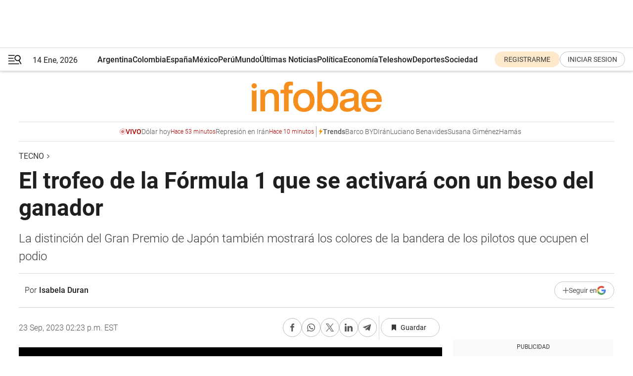

--- FILE ---
content_type: text/html; charset=utf-8
request_url: https://www.infobae.com/tecno/2023/09/23/el-trofeo-de-la-formula-1-que-se-activara-con-un-beso-del-ganador/
body_size: 47417
content:
<!DOCTYPE html><html lang="es" style="scroll-behavior:smooth"><head><meta charSet="UTF-8"/><meta name="MobileOptimized" content="width"/><meta name="HandheldFriendly" content="true"/><meta name="apple-mobile-web-app-capable" content="yes"/><meta name="apple-mobile-web-app-status-bar-style" content="blank-translucent"/><title>El trofeo de la Fórmula 1 que se activará con un beso del ganador - Infobae</title><meta name="title" content="El trofeo de la Fórmula 1 que se activará con un beso del ganador - Infobae"/><meta name="description" content="La distinción del Gran Premio de Japón también mostrará los colores de la bandera de los pilotos que ocupen el podio"/><meta http-equiv="X-UA-Compatible" content="IE=edge,chrome=1"/><link rel="preload" as="font" type="font/woff2" crossorigin="" fetchpriority="high" href="https://www.infobae.com/assets/fonts/roboto-v30-latin-regular.woff2"/><link rel="preload" as="font" type="font/woff2" crossorigin="" fetchpriority="high" href="https://www.infobae.com/assets/fonts/roboto-v30-latin-300.woff2"/><link rel="preload" as="font" type="font/woff2" crossorigin="" fetchpriority="high" href="https://www.infobae.com/assets/fonts/roboto-v30-latin-500.woff2"/><link rel="preload" as="font" type="font/woff2" crossorigin="" fetchpriority="high" href="https://www.infobae.com/assets/fonts/roboto-v30-latin-700.woff2"/><link rel="preload" as="font" type="font/woff2" crossorigin="" fetchpriority="high" href="https://www.infobae.com/assets/fonts/roboto-v30-latin-italic.woff2"/><link rel="preload" as="font" type="font/woff2" crossorigin="" fetchpriority="high" href="https://www.infobae.com/assets/fonts/roboto-v30-latin-300italic.woff2"/><link rel="preload" as="font" type="font/woff2" crossorigin="" fetchpriority="high" href="https://www.infobae.com/assets/fonts/roboto-v30-latin-500italic.woff2"/><link rel="preload" as="font" type="font/woff2" crossorigin="" fetchpriority="high" href="https://www.infobae.com/assets/fonts/roboto-v30-latin-700italic.woff2"/><link rel="preload" href="/pf/resources/dist/infobae/css/main.css?d=3753" as="style"/><link rel="stylesheet" href="/pf/resources/dist/infobae/css/main.css?d=3753" media="screen, print"/><link rel="manifest" crossorigin="use-credentials" href="/pf/resources/manifest.json?d=3753"/><script type="application/javascript" id="polyfill-script">if(!Array.prototype.includes||!(window.Object && window.Object.assign)||!window.Promise||!window.Symbol||!window.fetch){document.write('<script type="application/javascript" src="/pf/dist/engine/polyfill.js?d=3753&mxId=00000000" defer=""><\/script>')}</script><script id="fusion-engine-react-script" type="application/javascript" src="/pf/dist/engine/react.js?d=3753&amp;mxId=00000000" defer=""></script><script id="fusion-engine-combinations-script" type="application/javascript" src="/pf/dist/components/combinations/default.js?d=3753&amp;mxId=00000000" defer=""></script><link rel="preconnect" href="https://sb.scorecardresearch.com/"/><link rel="preconnect" href="https://www.google-analytics.com/"/><link rel="preconnect" href="https://s.go-mpulse.net/"/><link rel="preconnect" href="https://fundingchoicesmessages.google.com/"/><link rel="preconnect" href="https://stats.g.doubleclick.net/"/><link rel="preconnect" href="https://www.googletagservices.com/"/><link id="fusion-template-styles" rel="stylesheet" type="text/css"/><link rel="preload" as="image" href="https://www.infobae.com/assets/images/logos/logo_infobae_naranja.svg"/><script src="/pf/resources/dist/infobae/js/main.js?d=3753" defer=""></script><script src="https://d1bl11pgu3tw3h.cloudfront.net/vendor/comscore/5.2.0/streamsense.min.js?org=infobae" defer=""></script><script src="https://sb.scorecardresearch.com/beacon.js" defer=""></script><script defer="">var _comscore = _comscore || []; _comscore.push({ c1: "2", c2: "8030908", options: { enableFirstPartyCookie: true, bypassUserConsentRequirementFor1PCookie: true } }); (function () { var s = document.createElement("script"), el = document.getElementsByTagName("script")[0]; s.async = true; s.src = "https://sb.scorecardresearch.com/cs/8030908/beacon.js"; el.parentNode.insertBefore(s, el); })();</script><script defer="">try{(function(i,s,o,g,r,a,m){i["GoogleAnalyticsObject"]=r;i[r]=i[r]||function(){(i[r].q=i[r].q||[]).push(arguments)},i[r].l=1*new Date;a=s.createElement(o),m=s.getElementsByTagName(o)[0];a.async=0;a.src=g;m.parentNode.insertBefore(a,m)})(window,document,"script","https://www.google-analytics.com/analytics.js","ga");ga("create","UA-759511-1","auto");ga("send","pageview");}catch(error){console.log("Error al inicializar gaScript:",error);}</script><script src="https://www.googletagmanager.com/gtag/js?id=G-Q2J791G3GV" async=""></script><script defer="">try{window.dataLayer = window.dataLayer || [];function gtag(){dataLayer.push(arguments);}gtag('js', new Date());gtag('config', 'G-Q2J791G3GV');}catch(error){console.log("Error al inicializar gaScript4:",error);}</script><script id="ebx" src="//applets.ebxcdn.com/ebx.js" async=""></script><script async="" src="https://functions.adnami.io/api/macro/adsm.macro.infobae.com.js"></script><script src="https://accounts.google.com/gsi/client" async="" defer=""></script><script>
  !function(e,o,n,i){if(!e){e=e||{},window.permutive=e,e.q=[];var t=function(){return([1e7]+-1e3+-4e3+-8e3+-1e11).replace(/[018]/g,function(e){return(e^(window.crypto||window.msCrypto).getRandomValues(new Uint8Array(1))[0]&15>>e/4).toString(16)})};e.config=i||{},e.config.apiKey=o,e.config.workspaceId=n,e.config.environment=e.config.environment||"production",(window.crypto||window.msCrypto)&&(e.config.viewId=t());for(var g=["addon","identify","track","trigger","query","segment","segments","ready","on","once","user","consent"],r=0;r<g.length;r++){var w=g[r];e[w]=function(o){return function(){var n=Array.prototype.slice.call(arguments,0);e.q.push({functionName:o,arguments:n})}}(w)}}}(window.permutive,"0cd2c32e-1a14-4e1f-96f0-a022c497b9cb","aa463839-b614-4c77-b5e9-6cdf10e1960c",{"consentRequired": true});
    window.googletag=window.googletag||{},window.googletag.cmd=window.googletag.cmd||[],window.googletag.cmd.push(function(){if(0===window.googletag.pubads().getTargeting("permutive").length){var e=window.localStorage.getItem("_pdfps");window.googletag.pubads().setTargeting("permutive",e?JSON.parse(e):[]);var o=window.localStorage.getItem("permutive-id");o&&(window.googletag.pubads().setTargeting("puid",o),window.googletag.pubads().setTargeting("ptime",Date.now().toString())),window.permutive.config.viewId&&window.googletag.pubads().setTargeting("prmtvvid",window.permutive.config.viewId),window.permutive.config.workspaceId&&window.googletag.pubads().setTargeting("prmtvwid",window.permutive.config.workspaceId)}});
    </script><script async="" src="https://a564e303-c351-48a1-b5d1-38585e343734.edge.permutive.app/aa463839-b614-4c77-b5e9-6cdf10e1960c-web.js"></script><script defer="">try{function classThemeChange(){const e=window.localStorage.getItem("theme"),a=document.querySelector("html");a.classList.contains("dark")||"dark"!==e||a.classList.add("dark"),a.classList.contains("dark")&&""===e&&a.classList.remove("dark")}window.addEventListener("themeChange",classThemeChange),classThemeChange();}catch(error){console.log("Error al inicializar themeJS:", error);}</script><script>try{(function(w,d,s,l,i){w[l]=w[l]||[];w[l].push({'gtm.start': new Date().getTime(),event:'gtm.js'});var f=d.getElementsByTagName(s)[0], j=d.createElement(s),dl=l!='dataLayer'?'&l='+l:'';j.async=true;j.src= 'https://www.googletagmanager.com/gtm.js?id='+i+dl;f.parentNode.insertBefore(j,f); })(window,document,'script','dataLayer','GTM-KTGQDC9');}catch(error){console.log("Error al inicializar gtmScript:",error);}</script><script>
  "undefined"!=typeof window&&(window.googlefc=window.googlefc||{},window.googlefc.callbackQueue=window.googlefc.callbackQueue||[],window.googlefc.callbackQueue.push({CONSENT_DATA_READY(){__tcfapi("addEventListener",2.2,(e,o)=>{if(o){console.log("Success getting consent data");let t=JSON.parse(localStorage.getItem("permutive-consent"));if(e?.gdprApplies){if(console.log("Country applies GDPR"),e?.eventStatus==="useractioncomplete"){console.log("First time modal");let n=e.purpose.consents["1"];n?(console.log("Consent accepted"),window.permutive.consent({opt_in:!0,token:"123"})):(console.log("Consent refused"),window.permutive.consent({opt_in:!1}))}else console.log("Consent already granted, skipping.")}else t?.opt_in?console.log("Consent already accepted for non-GDPR country, skipping."):(console.log("No previous consent found; automatically accepting consent."),window.permutive.consent({opt_in:!0,token:"123"}))}else console.error("Error getting consent data")})}}));
  </script><script defer="">try{!function(f,b,e,v,n,t,s) {if(f.fbq)return;n=f.fbq=function(){n.callMethod? n.callMethod.apply(n,arguments):n.queue.push(arguments)}; if(!f._fbq)f._fbq=n;n.push=n;n.loaded=!0;n.version='2.0'; n.queue=[];t=b.createElement(e);t.async=!0; t.src=v;s=b.getElementsByTagName(e)[0]; s.parentNode.insertBefore(t,s)}(window, document,'script', 'https://connect.facebook.net/en_US/fbevents.js'); fbq('init', '336383993555320'); fbq('track', 'PageView'); fbq('track', 'ViewContent');}catch(error){console.log("Error al inicializar facebookPixelRawCodeScript:",error);}</script><script src="https://cdn.onesignal.com/sdks/web/v16/OneSignalSDK.page.js" defer=""></script><script>const getCountry=(timeZone)=>{switch(timeZone){case 'America/Argentina/Buenos_Aires':case 'America/Argentina/Catamarca':case 'America/Argentina/ComodRivadavia':case 'America/Argentina/Cordoba':case 'America/Argentina/Jujuy':case 'America/Argentina/La_Rioja':case 'America/Argentina/Mendoza':case 'America/Argentina/Rio_Gallegos':case 'America/Argentina/Salta':case 'America/Argentina/San_Juan':case 'America/Argentina/San_Luis':case 'America/Argentina/Tucuman':case 'America/Argentina/Ushuaia':case 'America/Buenos_Aires':case 'America/Catamarca':case 'America/Cordoba':case 'America/Jujuy':case 'America/Mendoza':case 'America/Rosario':return'Argentina';case 'America/Bahia_Banderas':case 'America/Cancun':case 'America/Chihuahua':case 'America/Ciudad_Juarez':case 'America/Ensenada':case 'America/Hermosillo':case 'America/Matamoros':case 'America/Mazatlan':case 'America/Merida':case 'America/Mexico_City':case 'America/Monterrey':case 'America/Ojinaga':case 'America/Santa_Isabel':case 'America/Tijuana':case 'Mexico/BajaNorte':case 'Mexico/BajaSur':case 'Mexico/General':return'México';case 'Africa/Ceuta':case 'Atlantic/Canary':case 'Europe/Madrid':return'España';case 'America/Lima':return'Perú';case 'America/Bogota':return'Colombia';default:return'Otros'}};const country=getCountry(Intl.DateTimeFormat().resolvedOptions().timeZone);const getActionMessage=()=>{if(country==='Argentina'){return'Suscribite a nuestras notificaciones para recibir las últimas noticias de Argentina.'}
          if(country==='Otros'){return'Suscríbete a nuestras notificaciones para recibir las últimas noticias de todos los países.'}
          return'Suscríbete a nuestras notificaciones para recibir las últimas noticias de '+country+'.'};window.OneSignalDeferred=window.OneSignalDeferred||[];window.OneSignalDeferred.push(async(OneSignal)=>{await OneSignal.init({appId:'bef19c97-ed8d-479f-a038-e9d3da77d4c9',safari_web_id:'web.onesignal.auto.364542e4-0165-4e49-b6eb-0136f3f4eaa9',notifyButton:{enable:!1},allowLocalhostAsSecureOrigin:!0,serviceWorkerParam:{scope:'/'},serviceWorkerPath:'OneSignalSDKWorker.js',promptOptions:{slidedown:{prompts:[{type:'push',autoPrompt:!0,text:{actionMessage:getActionMessage(),acceptButton:'Suscribirse',cancelButton:'Después'},},],},},welcomeNotification:{title:'¡Bienvenido!',message:'Gracias por suscribirte a las notificaciones',url:'https://www.infobae.com/',},});OneSignal.User.addTag('region',country)})</script><link rel="dns-prefetch" href="https://sb.scorecardresearch.com/"/><link rel="dns-prefetch" href="https://www.google-analytics.com/"/><link rel="dns-prefetch" href="https://s.go-mpulse.net/"/><link rel="dns-prefetch" href="https://fundingchoicesmessages.google.com/"/><link rel="dns-prefetch" href="https://stats.g.doubleclick.net/"/><link rel="dns-prefetch" href="https://www.googletagservices.com/"/><meta name="viewport" content="width=device-width, initial-scale=1.0, user-scalable=yes, minimum-scale=0.5, maximum-scale=2.0"/><meta name="google-site-verification" content="DqMfuNB2bg-Ou_FEVXxZuzmDpPJ1ZVmOQVvwfJACGmM"/><link rel="canonical" href="https://www.infobae.com/tecno/2023/09/23/el-trofeo-de-la-formula-1-que-se-activara-con-un-beso-del-ganador/"/><link rel="amphtml" href="https://www.infobae.com/tecno/2023/09/23/el-trofeo-de-la-formula-1-que-se-activara-con-un-beso-del-ganador/?outputType=amp-type"/><meta property="keywords" content="f1,gp japón,gran premio de japón,trofeo gp japón,Fórmula 1"/><meta name="robots" content="index, follow"/><meta name="googlebot" content="index, follow"/><meta name="robots" content="max-image-preview:large"/><meta name="distribution" content="global"/><meta name="rating" content="general"/><meta name="language" content="es_ES"/><meta name="news_keywords" content="f1,gp japón,gran premio de japón,trofeo gp japón,Fórmula 1"/><meta property="article:section" content="Tecno"/><meta property="article:published_time" content="2023-09-23T18:23:55.365Z"/><meta property="article:tag" content="f1"/><meta property="article:tag" content="gp japón"/><meta property="article:tag" content="gran premio de japón"/><meta property="article:tag" content="trofeo gp japón"/><meta property="article:tag" content="Fórmula 1"/><meta property="article:opinion" content="false"/><meta name="twitter:card" content="summary_large_image"/><meta name="twitter:creator" content="@infobae"/><meta name="twitter:description" content="La distinción del Gran Premio de Japón también mostrará los colores de la bandera de los pilotos que ocupen el podio"/><meta name="twitter:image" content="https://www.infobae.com/resizer/v2/TBVA6ZIOSFF4PLNSDRSIBISW24.jpeg?auth=3dcbfdcbd2bbae9bb6c924f64dd3e888c85fd1cf3072284413099a83585ecc79&amp;smart=true&amp;width=1024&amp;height=512&amp;quality=85"/><meta name="twitter:site" content="@infobae"/><meta name="twitter:title" content="El trofeo de la Fórmula 1 que se activará con un beso del ganador"/><meta property="twitter:domain" content="infobae.com"/><meta property="twitter:url" content="https://www.infobae.com/tecno/2023/09/23/el-trofeo-de-la-formula-1-que-se-activara-con-un-beso-del-ganador/"/><meta property="og:title" content="El trofeo de la Fórmula 1 que se activará con un beso del ganador"/><meta property="og:description" content="La distinción del Gran Premio de Japón también mostrará los colores de la bandera de los pilotos que ocupen el podio"/><meta property="og:url" content="https://www.infobae.com/tecno/2023/09/23/el-trofeo-de-la-formula-1-que-se-activara-con-un-beso-del-ganador/"/><meta property="og:type" content="article"/><meta property="og:site_name" content="infobae"/><meta property="og:locale" content="es_LA"/><meta property="og:image" itemProp="image" content="https://www.infobae.com/resizer/v2/TBVA6ZIOSFF4PLNSDRSIBISW24.jpeg?auth=3dcbfdcbd2bbae9bb6c924f64dd3e888c85fd1cf3072284413099a83585ecc79&amp;smart=true&amp;width=1200&amp;height=630&amp;quality=85"/><meta property="og:image:width" content="1200"/><meta property="og:image:height" content="630"/><meta property="fb:app_id" content="907935373302455"/><meta property="fb:pages" content="34839376970"/><meta property="fb:pages" content="436205896728888"/><meta property="fb:pages" content="142361755806396"/><meta name="isDFP" content="true"/><meta name="dfpPageType" content="nota"/><meta name="dfp_path" content="infobae/tecno"/><meta property="article:publisher" content="https://www.facebook.com/infobae"/><script type="application/ld+json">{"@context":"https://schema.org","@type":"NewsMediaOrganization","name":"Infobae","description":"El sitio de noticias en español más leído en el mundo. Con redacciones en Ciudad de México, Madrid, Bogotá, Lima y Buenos Aires; y corresponsales en las principales ciudades del mundo.","email":"contacto@infobae.com","url":"https://www.infobae.com","sameAs":["https://www.facebook.com/Infobae/","https://www.youtube.com/@Infobae","https://x.com/infobae","https://es.wikipedia.org/wiki/Infobae","https://whatsapp.com/channel/0029Va9TEIjLdQefbAqn7T1g"],"logo":{"@type":"ImageObject","url":"https://www.infobae.com/resizer/v2/NCYGYV4JW5CQHKEULJMKQU6MZU.png?auth=31eb621d6ad5fda030d6c893a4efe3120a76cc8178216c9c9a07fd3dd89a360f&width=255&height=60&quality=90","height":60,"width":255}}</script><script type="application/ld+json">{"@context":"https://schema.org","@type":"BreadcrumbList","itemListElement":[{"@type":"ListItem","position":1,"item":{"@id":"https://infobae.com","name":"Infobae"}},{"@type":"ListItem","position":2,"item":{"@id":"https://infobae.com/tecno","name":"Tecno"}}]}</script><script type="application/ld+json">{"@context":"https://schema.org","@type":"NewsArticle","headline":"El trofeo de la Fórmula 1 que se activará con un beso del ganador","description":"La distinción del Gran Premio de Japón también mostrará los colores de la bandera de los pilotos que ocupen el podio","articleBody":"El vencedor de la carrera de Fórmula 1 en el Gran Premio de Japón recibirá un trofeo innovador llamado “bésame” como parte de la celebración en el podio de Suzuka. Lenovo, el principal patrocinador de la carrera, ha propuesto incorporar elementos de tecnología moderna en el trofeo de Fórmula 1 y ha confiado la creación de este trofeo al renombrado estudio de diseño Pininfarina of America. La empresa dijo: “el deporte más avanzado tecnológicamente merece el trofeo más avanzado tecnológicamente”. “Por eso, hicimos historia en la F1 al utilizar tecnología más inteligente para crear el primer trofeo del mundo diseñado para reaccionar cuando lo besa el piloto ganador”, sostuvo la compañía de tecnología. Cuando el piloto cumpla adecuadamente con la tradición de besar el trofeo, la tecnología de microinterruptores sensibles al tacto activará la representación de los colores de su bandera nacional en el trofeo. Cómo se vería el trofeo Lenovo presentó también una simulación de cómo se visualizarían los colores de las banderas en el trofeo, cuando el piloto ganador bese el dispositivo. Para poder visualizar cómo sería en caso de que ganaran otros pilotos como Lando Norris o Max Verstappen, se debe ingresar a la página de Lenovo. Así funciona El trofeo está compuesto por distintas partes que le permiten funcionar adecuadamente: -Corona: inspirada en la entrada principal de los carros de la F1. -Luces: conjunto complejo de luces de alta potencia que pueden mostrar todas las banderas nacionales de los posibles conductores ganadores. -Kiss me: es el lugar donde el piloto debe besar el trofeo. Se activa con la tecnología de microinterruptor para reaccionar a los labios del conductor y poner el espectáculo en movimiento -Base: la base de carga inalámbrica cuenta con el logotipo infinito de F1. En palabras de Philip Marchington, director creativo ejecutivo de marketing corporativo de Lenovo: “Como empresa líder en tecnología, nos planteamos el reto de encontrar una forma de incrustar tecnología más inteligente en los trofeos de una forma que nunca antes se había hecho para elevar la experiencia del podio”. Paolo Trevisan, Vicepresidente de Diseño de Pininfarina of America, que trabajó en el trofeo, declaró que para la empresa era un honor contribuir a una nueva y audaz idea de la F1. “Para Pininfarina, con su incomparable herencia enraizada en la tradición automovilística, es un honor formar parte de la historia de la Fórmula 1 con este innovador trofeo impulsado por la tecnología, creado para un socio como Lenovo, que comparte nuestra profunda pasión”, declaró. Pininfarina es un estudio de diseño que ha trabajado con numerosos fabricantes de automóviles, como Ferrari, Alfa Romeo, Fiat, GM, Lancia y Maserati. Fue fundado por Battista Farina, tío del primer campeón mundial de F1, Giuseppe “Nino” Farina. El 24 de septiembre se sabrá el ganador del GP de Japón, en consecuencia, los pilotos que besarán el trofeo junto con los colores de las banderas que van a teñir el cuerpo del mismo. De momento, Max Verstappen es quien tiene más posibilidades de salir victorioso, pues además del rendimiento del neerlandés, finalizó en la pole Position en la parrilla del circuito. Los trofeos se programarán antes de las celebraciones del podio tras el Gran Premio de Japón para garantizar que tengan los colores de bandera adecuados para cada piloto. La tecnología del trofeo “bésame” también se implementará para premiar a los tres mejores pilotos en el Gran Premio de Estados Unidos en Austin, un evento que también cuenta con el patrocinio de Lenovo. Esta empresa se unió a la lista de patrocinadores de la F1 en 2022, recibiendo el título de “socio tecnológico oficial”.","url":"https://www.infobae.com/tecno/2023/09/23/el-trofeo-de-la-formula-1-que-se-activara-con-un-beso-del-ganador/","dateCreated":"2023-09-23T16:53:42Z","dateModified":"2023-09-23T18:23:55Z","datePublished":"2023-09-23T18:23:55Z","mainEntityOfPage":{"@type":"WebPage","@id":"https://www.infobae.com/tecno/2023/09/23/el-trofeo-de-la-formula-1-que-se-activara-con-un-beso-del-ganador/"},"articleSection":"Tecno","creator":{"@type":"Person","name":"Isabela Duran","url":"https://www.infobae.com"},"keywords":"f1,gp japón,gran premio de japón,trofeo gp japón,Fórmula 1","publisher":{"@type":"Organization","name":"infobae","logo":{"@type":"ImageObject","url":"https://www.infobae.com/resizer/v2/NCYGYV4JW5CQHKEULJMKQU6MZU.png?auth=31eb621d6ad5fda030d6c893a4efe3120a76cc8178216c9c9a07fd3dd89a360f&width=255&height=60&quality=90","height":60,"width":255}},"author":{"@type":"Person","name":"Isabela Duran","url":"https://www.infobae.com"},"image":[{"@type":"ImageObject","url":"https://www.infobae.com/resizer/v2/TBVA6ZIOSFF4PLNSDRSIBISW24.jpeg?auth=3dcbfdcbd2bbae9bb6c924f64dd3e888c85fd1cf3072284413099a83585ecc79&smart=true&width=1200&height=675&quality=85","width":1200,"height":675},{"@type":"ImageObject","url":"https://www.infobae.com/resizer/v2/TBVA6ZIOSFF4PLNSDRSIBISW24.jpeg?auth=3dcbfdcbd2bbae9bb6c924f64dd3e888c85fd1cf3072284413099a83585ecc79&smart=true&width=1200&height=900&quality=85","width":1200,"height":900},{"@type":"ImageObject","url":"https://www.infobae.com/resizer/v2/TBVA6ZIOSFF4PLNSDRSIBISW24.jpeg?auth=3dcbfdcbd2bbae9bb6c924f64dd3e888c85fd1cf3072284413099a83585ecc79&smart=true&width=1200&height=1200&quality=85","width":1200,"height":1200}]}</script><script type="application/ld+json">{"@context":"https://schema.org","@graph":[{"@type":"VideoObject","@id":"https://www.infobae.com/tecno/2023/09/23/el-trofeo-de-la-formula-1-que-se-activara-con-un-beso-del-ganador/#video-Svq04QOK-1","name":"Trofeo de la Fórmula 1 que se activa con un beso","description":"Esta novedosa tecnología fue creada por Lenovo","thumbnailUrl":"https://cdn.jwplayer.com/v2/media/Svq04QOK/poster.jpg?width=720","uploadDate":"2023-09-23T16:54:43.000Z","duration":"P0Y0M0DT0H0M24S","contentUrl":"https://cdn.jwplayer.com/videos/Svq04QOK-cRfOFDLx.mp4","embedUrl":"https://www.infobae.com/tecno/2023/09/23/el-trofeo-de-la-formula-1-que-se-activara-con-un-beso-del-ganador/","publisher":{"@type":"NewsMediaOrganization","name":"Infobae","url":"https://www.infobae.com"},"potentialAction":{"@type":"SeekToAction","target":"https://www.infobae.com/tecno/2023/09/23/el-trofeo-de-la-formula-1-que-se-activara-con-un-beso-del-ganador/?jw_start={seek_to_second_number}","startOffset-input":"required name=seek_to_second_number"}},{"@type":"VideoObject","@id":"https://www.infobae.com/tecno/2023/09/23/el-trofeo-de-la-formula-1-que-se-activara-con-un-beso-del-ganador/#video-wyqWMDkm-2","name":"El primer trofeo de F1 activado por besos del mundo","description":"Se creó el ánimo de elevar la tradición de los pilotos de besar el trofeo. Me avisan por favor si es necesario que les envíe lo que dice el video, youtube está con subtítulos en inglés los cuales pueden traducirse.","thumbnailUrl":"https://cdn.jwplayer.com/v2/media/wyqWMDkm/poster.jpg?width=720","uploadDate":"2023-09-23T17:03:03.000Z","duration":"P0Y0M0DT0H0M92S","contentUrl":"https://cdn.jwplayer.com/videos/wyqWMDkm-7njfJk2Q.mp4","embedUrl":"https://www.infobae.com/tecno/2023/09/23/el-trofeo-de-la-formula-1-que-se-activara-con-un-beso-del-ganador/","publisher":{"@type":"NewsMediaOrganization","name":"Infobae","url":"https://www.infobae.com"},"potentialAction":{"@type":"SeekToAction","target":"https://www.infobae.com/tecno/2023/09/23/el-trofeo-de-la-formula-1-que-se-activara-con-un-beso-del-ganador/?jw_start={seek_to_second_number}","startOffset-input":"required name=seek_to_second_number"}}]}</script><link rel="shortcut icon" type="image/x-icon" href="/pf/resources/favicon/favicon-32x32.png?d=3753"/><link rel="icon" sizes="16x16" type="image/png" href="/pf/resources/favicon/favicon-16x16.png?d=3753"/><link rel="icon" type="image/png" sizes="32x32" href="/pf/resources/favicon/favicon-32x32.png?d=3753"/><link rel="apple-touch-icon" href="/pf/resources/favicon/apple-touch-icon.png?d=3753"/><link rel="apple-touch-icon-precomposed" href="/pf/resources/favicon/apple-touch-icon-precomposed.png?d=3753"/><link rel="apple-touch-icon-120x120" href="/pf/resources/favicon/apple-touch-icon-120x120.png?d=3753"/><link rel="apple-touch-icon-120x120-precomposed" href="/pf/resources/favicon/apple-touch-icon-120x120-precomposed.png?d=3753"/><link rel="apple-touch-icon-152x152" href="/pf/resources/favicon/apple-touch-icon-152x152.png?d=3753"/><link rel="apple-touch-icon-152x152-precomposed" href="/pf/resources/favicon/apple-touch-icon-152x152-precomposed.png?d=3753"/><link rel="shortcut icon" sizes="192x192" href="/pf/resources/favicon/android-chrome-192x192.png?d=3753"/><link rel="shortcut icon" sizes="512x512" href="/pf/resources/favicon/android-chrome-512x512.png?d=3753"/><script async="" src="https://www.google.com/adsense/search/ads.js"></script><script>
        (function(g,o){
          g[o] = g[o] || function () {
            (g[o]['q'] = g[o]['q'] || []).push(arguments)
          }, g[o]['t'] = 1 * new Date
        })(window,'_googCsa');
      </script>
<script>(window.BOOMR_mq=window.BOOMR_mq||[]).push(["addVar",{"rua.upush":"false","rua.cpush":"false","rua.upre":"false","rua.cpre":"false","rua.uprl":"false","rua.cprl":"false","rua.cprf":"false","rua.trans":"","rua.cook":"false","rua.ims":"false","rua.ufprl":"false","rua.cfprl":"false","rua.isuxp":"false","rua.texp":"norulematch","rua.ceh":"false","rua.ueh":"false","rua.ieh.st":"0"}]);</script>
                              <script>!function(e){var n="https://s.go-mpulse.net/boomerang/";if("False"=="True")e.BOOMR_config=e.BOOMR_config||{},e.BOOMR_config.PageParams=e.BOOMR_config.PageParams||{},e.BOOMR_config.PageParams.pci=!0,n="https://s2.go-mpulse.net/boomerang/";if(window.BOOMR_API_key="C7HNE-7B57D-WM7L2-K2VFG-FX3EW",function(){function e(){if(!o){var e=document.createElement("script");e.id="boomr-scr-as",e.src=window.BOOMR.url,e.async=!0,i.parentNode.appendChild(e),o=!0}}function t(e){o=!0;var n,t,a,r,d=document,O=window;if(window.BOOMR.snippetMethod=e?"if":"i",t=function(e,n){var t=d.createElement("script");t.id=n||"boomr-if-as",t.src=window.BOOMR.url,BOOMR_lstart=(new Date).getTime(),e=e||d.body,e.appendChild(t)},!window.addEventListener&&window.attachEvent&&navigator.userAgent.match(/MSIE [67]\./))return window.BOOMR.snippetMethod="s",void t(i.parentNode,"boomr-async");a=document.createElement("IFRAME"),a.src="about:blank",a.title="",a.role="presentation",a.loading="eager",r=(a.frameElement||a).style,r.width=0,r.height=0,r.border=0,r.display="none",i.parentNode.appendChild(a);try{O=a.contentWindow,d=O.document.open()}catch(_){n=document.domain,a.src="javascript:var d=document.open();d.domain='"+n+"';void(0);",O=a.contentWindow,d=O.document.open()}if(n)d._boomrl=function(){this.domain=n,t()},d.write("<bo"+"dy onload='document._boomrl();'>");else if(O._boomrl=function(){t()},O.addEventListener)O.addEventListener("load",O._boomrl,!1);else if(O.attachEvent)O.attachEvent("onload",O._boomrl);d.close()}function a(e){window.BOOMR_onload=e&&e.timeStamp||(new Date).getTime()}if(!window.BOOMR||!window.BOOMR.version&&!window.BOOMR.snippetExecuted){window.BOOMR=window.BOOMR||{},window.BOOMR.snippetStart=(new Date).getTime(),window.BOOMR.snippetExecuted=!0,window.BOOMR.snippetVersion=12,window.BOOMR.url=n+"C7HNE-7B57D-WM7L2-K2VFG-FX3EW";var i=document.currentScript||document.getElementsByTagName("script")[0],o=!1,r=document.createElement("link");if(r.relList&&"function"==typeof r.relList.supports&&r.relList.supports("preload")&&"as"in r)window.BOOMR.snippetMethod="p",r.href=window.BOOMR.url,r.rel="preload",r.as="script",r.addEventListener("load",e),r.addEventListener("error",function(){t(!0)}),setTimeout(function(){if(!o)t(!0)},3e3),BOOMR_lstart=(new Date).getTime(),i.parentNode.appendChild(r);else t(!1);if(window.addEventListener)window.addEventListener("load",a,!1);else if(window.attachEvent)window.attachEvent("onload",a)}}(),"".length>0)if(e&&"performance"in e&&e.performance&&"function"==typeof e.performance.setResourceTimingBufferSize)e.performance.setResourceTimingBufferSize();!function(){if(BOOMR=e.BOOMR||{},BOOMR.plugins=BOOMR.plugins||{},!BOOMR.plugins.AK){var n=""=="true"?1:0,t="",a="aoh5fhixf5eki2lhzoga-f-54ed0baff-clientnsv4-s.akamaihd.net",i="false"=="true"?2:1,o={"ak.v":"39","ak.cp":"619111","ak.ai":parseInt("650669",10),"ak.ol":"0","ak.cr":8,"ak.ipv":4,"ak.proto":"h2","ak.rid":"24a3f54a","ak.r":48713,"ak.a2":n,"ak.m":"dscr","ak.n":"ff","ak.bpcip":"3.143.210.0","ak.cport":48692,"ak.gh":"23.46.51.9","ak.quicv":"","ak.tlsv":"tls1.3","ak.0rtt":"","ak.0rtt.ed":"","ak.csrc":"-","ak.acc":"","ak.t":"1768409996","ak.ak":"hOBiQwZUYzCg5VSAfCLimQ==tD7vW+AAHkXkPef5Av5EYchl5UlbrNw14JnlBlhrAAfDXrho25bKgNFpj6kd7aDsSxuyq3Pb34mKjzgLwMwDKqN1mTt72D00Ecy7dZ0TCxGmxBZiIP3d5FBkm8xojsD7YU/tJybqKiTIi4/Xj6vN0q+wpdoM8hgvdCULg8bmzpH0wLB3u3GQz+0o2aXSoH0ZqBbqnxwLpyIw5V1gFbhakFXiYIRPADrGv1MFnxTcgNzx/NgJD7XHVroMOaFSwDIWqP1bROs2mXZ5puNoe2Nj+bgZW/xZken/rwp4ak/9/CX85oicjxNvdfihpK5R3RJBKIfqTtqxGE4xIT3v6PlqioAioG/M5WfwYPwDbPo9KpKjM3lVG9awBX/fTfFohl+xkHcwRcymwQmb3TgRFJU3PEuihIdpHAY5OAl+c9NRZ7w=","ak.pv":"133","ak.dpoabenc":"","ak.tf":i};if(""!==t)o["ak.ruds"]=t;var r={i:!1,av:function(n){var t="http.initiator";if(n&&(!n[t]||"spa_hard"===n[t]))o["ak.feo"]=void 0!==e.aFeoApplied?1:0,BOOMR.addVar(o)},rv:function(){var e=["ak.bpcip","ak.cport","ak.cr","ak.csrc","ak.gh","ak.ipv","ak.m","ak.n","ak.ol","ak.proto","ak.quicv","ak.tlsv","ak.0rtt","ak.0rtt.ed","ak.r","ak.acc","ak.t","ak.tf"];BOOMR.removeVar(e)}};BOOMR.plugins.AK={akVars:o,akDNSPreFetchDomain:a,init:function(){if(!r.i){var e=BOOMR.subscribe;e("before_beacon",r.av,null,null),e("onbeacon",r.rv,null,null),r.i=!0}return this},is_complete:function(){return!0}}}}()}(window);</script></head><body class="nd-body"><noscript><img src="https://sb.scorecardresearch.com/p?c1=2&amp;c2=8030908&amp;cv=4.4.0&amp;cj=1"/></noscript><noscript><iframe src="https://www.googletagmanager.com/ns.html?id=GTM-KTGQDC9" height="0" width="0" style="display:none;visibility:hidden"></iframe></noscript><noscript><img height="1" width="1" style="display:none" src="https://www.facebook.com/tr?id=336383993555320&ev=PageView&noscript=1"/></noscript><div id="fusion-app" class="fusion-app | infobae grid"><div class="article-right-rail-centered "><div class="article-right-rail-centered-layout "><nav><div class="interstitial_800x600 ad-wrapper"><div id="infobae_tecno_nota_interstitial_800x600" class="ad-interstitial-bg hide"></div><div class="dfpAd ad-interstitial"><button id="infobae_tecno_nota_interstitial_800x600_close" aria-label="infobae_tecno_nota_interstitial_800x600" class="close_ad hide"><i class="close"></i></button><div id="infobae/tecno/nota/interstitial_800x600" class="infobae/tecno/nota/interstitial_800x600 arcad"></div></div></div><div style="position:relative"><div class="masthead-navbar " id="mastheadnavbar"><div class="site-header" id="siteheader"><div class="sticky-navbar-ad-container"><div class="top_banner_970x80 ad-wrapper"><div class="dfpAd ad-top-banner"><div id="infobae/tecno/nota/top_banner_970x80" class="infobae/tecno/nota/top_banner_970x80 arcad"></div></div></div></div><div class="sectionnav-container"><span aria-label="Menu" class="hamburger hamburger-wrapper close" role="button" tabindex="-1"><svg viewBox="0 0 28 20" id="hamburger-icon" xmlns="http://www.w3.org/2000/svg" class="hamburger-icon" data-name="hamburger-icon" fill=""><path d="M27.8061 18.2936L23.9009 11.7199C26.6545 9.62581 27.2345 5.75713 25.1799 2.96266C23.0598 0.111715 18.9446 -0.552677 15.9985 1.50445C14.5751 2.49996 13.6279 3.97419 13.3517 5.66252C13.0628 7.34757 13.4737 9.04405 14.498 10.4274C16.2587 12.8169 19.499 13.7133 22.2858 12.6261L26.1944 19.1875C26.3514 19.4517 26.5513 19.6089 26.7784 19.668C26.9927 19.7238 27.2342 19.6816 27.4707 19.5593C28.2062 19.1465 28.0218 18.6387 27.8221 18.2846L27.8061 18.2936ZM24.3917 7.88058C24.0673 9.0572 23.2806 10.0477 22.1932 10.6578C21.1218 11.259 19.8172 11.4316 18.6191 11.1196C16.1094 10.466 14.6138 7.94849 15.2862 5.50947C15.9587 3.07045 18.5492 1.61694 21.0589 2.27047C23.5686 2.92401 25.0642 5.44156 24.3917 7.88058Z" fill=""></path><path d="M0 1.129C0 0.675362 0.371315 0.307617 0.829355 0.307617H12.9866C13.4446 0.307617 13.8159 0.675362 13.8159 1.129C13.8159 1.58264 13.4446 1.95038 12.9866 1.95038H0.829355C0.371315 1.95038 0 1.58264 0 1.129ZM0 7.04295C0 6.58931 0.371315 6.22157 0.829355 6.22157H10.5951C11.0531 6.22157 11.4245 6.58931 11.4245 7.04295C11.4245 7.49659 11.0531 7.86433 10.5951 7.86433H0.829355C0.371315 7.86433 0 7.49659 0 7.04295ZM0 12.9569C0 12.5033 0.371315 12.1355 0.829355 12.1355H12.9866C13.4446 12.1355 13.8159 12.5033 13.8159 12.9569C13.8159 13.4105 13.4446 13.7783 12.9866 13.7783H0.829355C0.371315 13.7783 0 13.4105 0 12.9569ZM0 18.8709C0 18.4172 0.371315 18.0495 0.829355 18.0495H22.4792C22.9372 18.0495 23.3086 18.4172 23.3086 18.8709C23.3086 19.3245 22.9372 19.6922 22.4792 19.6922H0.829355C0.371315 19.6922 0 19.3245 0 18.8709Z" fill=""></path></svg></span><a aria-label="infobae" class="site-logo" href="https://www.infobae.com/"><span class="site-logo"><img alt="Infobae" class="logo-image" height="25px" src="https://www.infobae.com/assets/images/logos/logo_infobae_naranja.svg" width="105px" fetchpriority="high" loading="eager"/></span></a><p class="date-info">14 Ene, 2026</p><div class="login-register-container"></div></div></div><nav class="content side-menu" id="side-menu" style="top:undefinedpx;height:calc(100vh - undefinedpx)"><div class="side-menu-sticky-items"><div class="queryly_searchicon_img"><label for="queryly_toggle" id="queryly-label"><button>Buscar en todo el sitio<svg id="search-icon" data-name="search-icon" xmlns="http://www.w3.org/2000/svg" viewBox="0 0 30 30"><path d="M20.35,17.59a10.43,10.43,0,1,0-3.21,3l7.7,7.65a2.19,2.19,0,1,0, 3.17-3l-.08-.07Zm-8.53.72a6.74,6.74,0,1,1,6.74-6.75,6.74,6.74,0,0,1-6.74,6.75Zm0,0"></path></svg></button></label></div></div><div class="dropdown"><div id="dropdown-item-ctn0" class="dropdown-item-ctn"><a class="item non-bold" href="https://www.infobae.com/?noredirect" rel="noopener noreferrer">Argentina</a></div><div id="dropdown-body0" class="dropdown-body"></div></div><div class="dropdown"><div id="dropdown-item-ctn2" class="dropdown-item-ctn"><a class="item non-bold" href="https://www.infobae.com/colombia/" rel="noopener noreferrer">Colombia</a></div><div id="dropdown-body2" class="dropdown-body"></div></div><div class="dropdown"><div id="dropdown-item-ctn4" class="dropdown-item-ctn"><a class="item non-bold" href="https://www.infobae.com/espana/" rel="noopener noreferrer">España</a></div><div id="dropdown-body4" class="dropdown-body"></div></div><div class="dropdown"><div id="dropdown-item-ctn6" class="dropdown-item-ctn"><a class="item non-bold" href="https://www.infobae.com/mexico/" rel="noopener noreferrer">México</a></div><div id="dropdown-body6" class="dropdown-body"></div></div><div class="dropdown"><div id="dropdown-item-ctn8" class="dropdown-item-ctn"><a class="item non-bold" href="https://www.infobae.com/peru/" rel="noopener noreferrer">Perú</a></div><div id="dropdown-body8" class="dropdown-body"></div></div><div class="dropdown"><div id="dropdown-item-ctn10" class="dropdown-item-ctn"><a class="item" href="https://www.infobae.com/america/" rel="noopener noreferrer">Mundo</a><div aria-label="Menu Item" class="icon-dropdown" role="button" tabindex="-1"><svg id="down-icon0" width="12" height="12" viewBox="0 0 12 8" fill="none" xmlns="http://www.w3.org/2000/svg" class="icon-drop "><path d="M-9.87742e-07 1.167C-9.69427e-07 0.748023 0.335182 0.41284 0.754162 0.41284C0.969636 0.41284 1.17314 0.496636 1.31679 0.652256L5.98541 5.72789L10.654 0.652257C10.9294 0.341015 11.4082 0.293132 11.7314 0.568461C12.0546 0.84379 12.0905 1.32262 11.8152 1.64584C11.8032 1.65781 11.7913 1.68175 11.7793 1.69372L6.54804 7.36789C6.26074 7.67913 5.78191 7.6911 5.47067 7.41577C5.4587 7.4038 5.44673 7.39183 5.42278 7.36789L0.203504 1.68175C0.071824 1.5381 -9.96114e-07 1.35853 -9.87742e-07 1.167Z" fill="#9B9B9B"></path></svg></div></div><div id="dropdown-body10" class="dropdown-body"><a class="dropdown-item" href="https://www.infobae.com/venezuela/"><span class="dropdown-submenu">Venezuela</span></a><a class="dropdown-item" href="https://www.infobae.com/entretenimiento/"><span class="dropdown-submenu">Entretenimiento</span></a><a class="dropdown-item" href="https://www.infobae.com/economist/"><span class="dropdown-submenu">The economist</span></a><a class="dropdown-item" href="https://www.infobae.com/wapo/"><span class="dropdown-submenu">The Washington Post</span></a><a class="dropdown-item" href="https://www.infobae.com/america/realeza/"><span class="dropdown-submenu">Realeza</span></a><a class="dropdown-item" href="https://www.infobae.com/america/opinion/"><span class="dropdown-submenu">Opinión</span></a></div></div><div class="dropdown"><div id="dropdown-item-ctn12" class="dropdown-item-ctn"><a class="item non-bold" href="https://www.infobae.com/ultimas-noticias/" rel="noopener noreferrer">Últimas Noticias</a></div><div id="dropdown-body12" class="dropdown-body"></div></div><div class="dropdown"><div id="dropdown-item-ctn14" class="dropdown-item-ctn"><a class="item" href="https://www.infobae.com/politica/" rel="noopener noreferrer">Política</a><div aria-label="Menu Item" class="icon-dropdown" role="button" tabindex="-1"><svg id="down-icon0" width="12" height="12" viewBox="0 0 12 8" fill="none" xmlns="http://www.w3.org/2000/svg" class="icon-drop "><path d="M-9.87742e-07 1.167C-9.69427e-07 0.748023 0.335182 0.41284 0.754162 0.41284C0.969636 0.41284 1.17314 0.496636 1.31679 0.652256L5.98541 5.72789L10.654 0.652257C10.9294 0.341015 11.4082 0.293132 11.7314 0.568461C12.0546 0.84379 12.0905 1.32262 11.8152 1.64584C11.8032 1.65781 11.7913 1.68175 11.7793 1.69372L6.54804 7.36789C6.26074 7.67913 5.78191 7.6911 5.47067 7.41577C5.4587 7.4038 5.44673 7.39183 5.42278 7.36789L0.203504 1.68175C0.071824 1.5381 -9.96114e-07 1.35853 -9.87742e-07 1.167Z" fill="#9B9B9B"></path></svg></div></div><div id="dropdown-body14" class="dropdown-body"><a class="dropdown-item" href="https://www.infobae.com/leyes/"><span class="dropdown-submenu">Leyes</span></a></div></div><div class="dropdown"><div id="dropdown-item-ctn16" class="dropdown-item-ctn"><a class="item non-bold" href="https://www.infobae.com/economia/" rel="noopener noreferrer">Economía</a></div><div id="dropdown-body16" class="dropdown-body"></div></div><div class="dropdown"><div id="dropdown-item-ctn18" class="dropdown-item-ctn"><a class="item non-bold" href="https://www.infobae.com/teleshow/" rel="noopener noreferrer">Teleshow</a></div><div id="dropdown-body18" class="dropdown-body"></div></div><div class="dropdown"><div id="dropdown-item-ctn20" class="dropdown-item-ctn"><a class="item" href="https://www.infobae.com/deportes/" rel="noopener noreferrer">Deportes</a><div aria-label="Menu Item" class="icon-dropdown" role="button" tabindex="-1"><svg id="down-icon0" width="12" height="12" viewBox="0 0 12 8" fill="none" xmlns="http://www.w3.org/2000/svg" class="icon-drop "><path d="M-9.87742e-07 1.167C-9.69427e-07 0.748023 0.335182 0.41284 0.754162 0.41284C0.969636 0.41284 1.17314 0.496636 1.31679 0.652256L5.98541 5.72789L10.654 0.652257C10.9294 0.341015 11.4082 0.293132 11.7314 0.568461C12.0546 0.84379 12.0905 1.32262 11.8152 1.64584C11.8032 1.65781 11.7913 1.68175 11.7793 1.69372L6.54804 7.36789C6.26074 7.67913 5.78191 7.6911 5.47067 7.41577C5.4587 7.4038 5.44673 7.39183 5.42278 7.36789L0.203504 1.68175C0.071824 1.5381 -9.96114e-07 1.35853 -9.87742e-07 1.167Z" fill="#9B9B9B"></path></svg></div></div><div id="dropdown-body20" class="dropdown-body"><a class="dropdown-item" href="https://www.infobae.com/tenis-argentino/"><span class="dropdown-submenu">Tenis argentino</span></a></div></div><div class="dropdown"><div id="dropdown-item-ctn22" class="dropdown-item-ctn"><a class="item non-bold" href="https://www.infobae.com/sociedad/" rel="noopener noreferrer">Sociedad</a></div><div id="dropdown-body22" class="dropdown-body"></div></div><div class="dropdown"><div id="dropdown-item-ctn24" class="dropdown-item-ctn"><a class="item non-bold" href="https://www.infobae.com/sociedad/policiales/" rel="noopener noreferrer">Policiales</a></div><div id="dropdown-body24" class="dropdown-body"></div></div><div class="dropdown"><div id="dropdown-item-ctn26" class="dropdown-item-ctn"><a class="item non-bold" href="https://www.infobae.com/perros-y-gatos/" rel="noopener noreferrer">Perros y gatos</a></div><div id="dropdown-body26" class="dropdown-body"></div></div><div class="dropdown"><div id="dropdown-item-ctn28" class="dropdown-item-ctn"><a class="item non-bold" href="https://www.infobae.com/revista-chacra/" rel="noopener noreferrer">Chacra y Campo</a></div><div id="dropdown-body28" class="dropdown-body"></div></div><div class="dropdown"><div id="dropdown-item-ctn30" class="dropdown-item-ctn"><a class="item non-bold" href="https://www.infobae.com/movant/" rel="noopener noreferrer">Movant LogComex</a></div><div id="dropdown-body30" class="dropdown-body"></div></div><div class="dropdown"><div id="dropdown-item-ctn32" class="dropdown-item-ctn"><a class="item non-bold" href="https://www.infobae.com/turismo/" rel="noopener noreferrer">Turismo</a></div><div id="dropdown-body32" class="dropdown-body"></div></div><div class="dropdown"><div id="dropdown-item-ctn34" class="dropdown-item-ctn"><a class="item" href="https://www.infobae.com/tendencias/" rel="noopener noreferrer">Tendencias</a><div aria-label="Menu Item" class="icon-dropdown" role="button" tabindex="-1"><svg id="down-icon0" width="12" height="12" viewBox="0 0 12 8" fill="none" xmlns="http://www.w3.org/2000/svg" class="icon-drop "><path d="M-9.87742e-07 1.167C-9.69427e-07 0.748023 0.335182 0.41284 0.754162 0.41284C0.969636 0.41284 1.17314 0.496636 1.31679 0.652256L5.98541 5.72789L10.654 0.652257C10.9294 0.341015 11.4082 0.293132 11.7314 0.568461C12.0546 0.84379 12.0905 1.32262 11.8152 1.64584C11.8032 1.65781 11.7913 1.68175 11.7793 1.69372L6.54804 7.36789C6.26074 7.67913 5.78191 7.6911 5.47067 7.41577C5.4587 7.4038 5.44673 7.39183 5.42278 7.36789L0.203504 1.68175C0.071824 1.5381 -9.96114e-07 1.35853 -9.87742e-07 1.167Z" fill="#9B9B9B"></path></svg></div></div><div id="dropdown-body34" class="dropdown-body"><a class="dropdown-item" href="https://www.infobae.com/tendencias/estar-mejor/"><span class="dropdown-submenu">Estar Mejor</span></a></div></div><div class="dropdown"><div id="dropdown-item-ctn36" class="dropdown-item-ctn"><a class="item non-bold" href="https://www.infobae.com/que-puedo-ver/" rel="noopener noreferrer">Qué puedo ver</a></div><div id="dropdown-body36" class="dropdown-body"></div></div><div class="dropdown"><div id="dropdown-item-ctn38" class="dropdown-item-ctn"><a class="item non-bold" href="https://www.infobae.com/educacion/" rel="noopener noreferrer">Educación</a></div><div id="dropdown-body38" class="dropdown-body"></div></div><div class="dropdown"><div id="dropdown-item-ctn40" class="dropdown-item-ctn"><a class="item non-bold" href="https://www.infobae.com/podcasts/" rel="noopener noreferrer">Podcasts</a></div><div id="dropdown-body40" class="dropdown-body"></div></div><div class="dropdown"><div id="dropdown-item-ctn42" class="dropdown-item-ctn"><a class="item non-bold" href="https://www.infobae.com/video/" rel="noopener noreferrer">Video</a></div><div id="dropdown-body42" class="dropdown-body"></div></div><div class="dropdown"><div id="dropdown-item-ctn44" class="dropdown-item-ctn"><a class="item non-bold" href="https://www.infobae.com/cultura/" rel="noopener noreferrer">Cultura</a></div><div id="dropdown-body44" class="dropdown-body"></div></div><div class="dropdown"><div id="dropdown-item-ctn46" class="dropdown-item-ctn"><a class="item non-bold" href="https://www.infobae.com/malditos-nerds/" rel="noopener noreferrer">Malditos Nerds</a></div><div id="dropdown-body46" class="dropdown-body"></div></div><div class="dropdown"><div id="dropdown-item-ctn48" class="dropdown-item-ctn"><a class="item non-bold" href="https://www.infobae.com/tecno/" rel="noopener noreferrer">Tecno</a></div><div id="dropdown-body48" class="dropdown-body"></div></div><div class="dropdown"><div id="dropdown-item-ctn50" class="dropdown-item-ctn"><a class="item non-bold" href="https://www.infobae.com/virales/" rel="noopener noreferrer">Virales</a></div><div id="dropdown-body50" class="dropdown-body"></div></div><div class="dropdown"><div id="dropdown-item-ctn52" class="dropdown-item-ctn"><a class="item non-bold" href="https://www.infobae.com/judiciales/" rel="noopener noreferrer">Judiciales</a></div><div id="dropdown-body52" class="dropdown-body"></div></div><div class="dropdown"><div id="dropdown-item-ctn54" class="dropdown-item-ctn"><a class="item non-bold" href="https://www.infobae.com/salud/" rel="noopener noreferrer">Salud</a></div><div id="dropdown-body54" class="dropdown-body"></div></div><div class="dropdown"><div id="dropdown-item-ctn56" class="dropdown-item-ctn"><a class="item non-bold" href="https://www.infobae.com/autos/" rel="noopener noreferrer">Autos</a></div><div id="dropdown-body56" class="dropdown-body"></div></div><div class="dark-mode-btn "><div class="dark-mode-btn__container "><div class="dark-mode-btn__toggler "><div class="dark-mode-btn__circle "></div><svg class="light-icon" width="12" height="12" viewBox="0 0 12 12" fill="none" xmlns="http://www.w3.org/2000/svg"><path d="M12 6.10608C11.8953 6.34856 11.7107 6.445 11.4462 6.43122C11.2092 6.41745 10.9722 6.43122 10.738 6.42847C10.4762 6.42847 10.2861 6.24385 10.2861 6.00137C10.2861 5.75614 10.4762 5.57703 10.738 5.57428C10.975 5.57428 11.2119 5.5853 11.4462 5.57152C11.7107 5.55499 11.8925 5.65418 12 5.89666V6.11159V6.10608Z" fill="#1F1F1F"></path><path d="M5.89114 12C5.64866 11.8953 5.55222 11.7107 5.566 11.4462C5.57978 11.2092 5.566 10.9722 5.56876 10.738C5.56876 10.4762 5.75337 10.2861 5.99585 10.2861C6.23833 10.2861 6.42295 10.4762 6.42295 10.738C6.42295 10.975 6.41192 11.2119 6.4257 11.4462C6.44223 11.7107 6.34304 11.8925 6.10056 12H5.88563H5.89114Z" fill="#1F1F1F"></path><path d="M5.99859 2.57084C7.89158 2.57084 9.43188 4.11389 9.42636 6.00414C9.42361 7.88887 7.88331 9.42642 5.99859 9.42642C4.10835 9.42642 2.5653 7.88336 2.57081 5.99036C2.57357 4.10563 4.11386 2.56808 5.99859 2.56808V2.57084ZM6.00685 3.42778C4.5878 3.42503 3.43051 4.57681 3.42775 5.99036C3.425 7.40942 4.57678 8.56672 5.99032 8.56947C7.40938 8.57223 8.56666 7.42045 8.56942 6.00414C8.57218 4.58508 7.4204 3.42778 6.0041 3.42503L6.00685 3.42778Z" fill="#1F1F1F"></path><path d="M6.42851 0.856948C6.42851 0.994721 6.42851 1.13249 6.42851 1.27302C6.423 1.52377 6.24114 1.7139 6.00417 1.7139C5.7672 1.7139 5.57708 1.52652 5.57432 1.27853C5.57157 0.997476 5.57157 0.716419 5.57432 0.435362C5.57432 0.184616 5.76445 0 6.00417 0C6.23563 0 6.423 0.187371 6.42851 0.429852C6.43127 0.573135 6.42851 0.716419 6.42851 0.856948Z" fill="#1F1F1F"></path><path d="M0.851433 6.4285C0.713661 6.4285 0.575889 6.4285 0.435361 6.4285C0.18737 6.42299 0 6.23562 0 5.9959C0 5.75617 0.18737 5.57431 0.440872 5.57155C0.716416 5.5688 0.994717 5.57155 1.27026 5.57155C1.52101 5.57155 1.71113 5.75893 1.71389 5.9959C1.71389 6.23838 1.52652 6.42575 1.26475 6.4285C1.12698 6.4285 0.989206 6.4285 0.848678 6.4285H0.851433Z" fill="#1F1F1F"></path><path d="M1.6312 2.11615C1.63671 1.88745 1.71662 1.75519 1.87368 1.67804C2.03074 1.60088 2.19607 1.60915 2.32558 1.72763C2.52672 1.90949 2.71961 2.10238 2.90422 2.30352C3.05301 2.4661 3.03097 2.7196 2.87667 2.87391C2.7196 3.02821 2.46886 3.05025 2.30629 2.90146C2.1079 2.72235 1.92053 2.52947 1.73867 2.33384C1.67805 2.26495 1.65325 2.163 1.63396 2.11891L1.6312 2.11615Z" fill="#1F1F1F"></path><path d="M9.8865 1.63127C10.1152 1.63953 10.2475 1.71944 10.3246 1.8765C10.4018 2.03632 10.388 2.19889 10.2695 2.32564C10.0877 2.52679 9.89477 2.71967 9.69362 2.90153C9.52829 3.05033 9.27755 3.02553 9.12324 2.86847C8.96894 2.71141 8.9524 2.46066 9.1012 2.29809C9.28306 2.10245 9.47319 1.91232 9.66882 1.73322C9.73495 1.6726 9.83966 1.65055 9.8865 1.63127Z" fill="#1F1F1F"></path><path d="M1.63124 9.87282C1.65604 9.82597 1.69186 9.71576 1.7635 9.6386C1.92332 9.4595 2.09691 9.29141 2.27326 9.12609C2.44961 8.95525 2.70587 8.96076 2.87395 9.12609C3.04203 9.29141 3.04754 9.55043 2.8767 9.72678C2.70862 9.90313 2.53503 10.0767 2.35592 10.2476C2.22091 10.3771 2.05558 10.4074 1.88474 10.3302C1.71942 10.2558 1.63675 10.1208 1.62849 9.87557L1.63124 9.87282Z" fill="#1F1F1F"></path><path d="M10.3716 9.89209C10.3605 10.1208 10.2779 10.2531 10.1208 10.3275C9.96099 10.4019 9.80117 10.3881 9.67167 10.2696C9.47603 10.0877 9.28591 9.90036 9.10405 9.70197C8.94974 9.53389 8.97178 9.27763 9.13436 9.12057C9.29142 8.96902 9.54216 8.95248 9.70473 9.10403C9.89762 9.28314 10.085 9.46775 10.2613 9.66339C10.3247 9.73503 10.3495 9.8425 10.3716 9.89209Z" fill="#1F1F1F"></path></svg><svg class="dark-icon" width="12" height="12" viewBox="0 0 12 12" fill="none" xmlns="http://www.w3.org/2000/svg"><path d="M0 5.6173C0.0203122 5.43051 0.0372386 5.24373 0.0643215 5.06034C0.314839 3.37929 1.12056 2.02766 2.4747 1.00545C3.0773 0.550379 3.74422 0.227753 4.46869 0.0205937C4.65488 -0.0337432 4.83769 0.0205937 4.93925 0.17002C5.0442 0.319447 5.04081 0.492646 4.90878 0.659052C4.52624 1.14129 4.25202 1.67447 4.09968 2.27218C3.82885 3.33175 3.90671 4.36075 4.36374 5.3558C4.84785 6.40178 5.62648 7.15571 6.67594 7.61078C7.44104 7.94359 8.24337 8.04887 9.07278 7.93341C9.89881 7.81794 10.6267 7.48852 11.28 6.97232C11.3647 6.9044 11.473 6.83988 11.578 6.8229C11.8589 6.77875 12.0519 7.00628 11.9876 7.28136C11.754 8.25264 11.3241 9.12542 10.6673 9.88274C9.8785 10.7929 8.90352 11.4279 7.74572 11.7506C5.92101 12.26 4.20463 11.9917 2.64059 10.9219C1.29998 10.005 0.470565 8.72808 0.128643 7.13533C0.0744772 6.88742 0.0575511 6.63272 0.0236975 6.38141C0.0169267 6.34066 0.0101555 6.2999 0.0033848 6.25575C0.0033848 6.0452 0.0033848 5.83125 0.0033848 5.62069L0 5.6173ZM3.63589 1.2228C1.77732 2.17709 0.51119 4.33359 0.897122 6.72441C1.28644 9.1424 3.23303 10.9491 5.68742 11.1563C8.04025 11.3566 9.99699 9.95746 10.8399 8.24584C8.6293 9.16617 6.55069 8.9692 4.80045 7.26778C3.04683 5.55956 2.78277 3.48118 3.63927 1.2228H3.63589Z" fill="white"></path>;</svg></div></div></div></nav><nav class="right-panel " id="right-panel" style="height:calc(100vh - undefinedpx)"><div class="right-panel__header"><div class="right-panel__user-data"><div class="right-panel__content-avatar"><div class="user-default-avatar-ctn"><svg class="user-default-avatar" viewBox="0 0 32 32" fill="none" xmlns="http://www.w3.org/2000/svg"><path d="M24.544 27.9848C24.544 26.7713 24.5689 25.6161 24.544 24.4608C24.411 21.9425 22.3996 19.9311 19.8813 19.8064C17.3381 19.7649 14.7948 19.7649 12.2515 19.8064C9.63345 19.8563 7.51406 21.9674 7.44757 24.5855C7.42264 25.5745 7.43926 26.5636 7.43095 27.5443V28.0263C3.00101 24.8764 0.665526 19.5405 1.34706 14.1464C2.36935 6.05951 9.75812 0.32469 17.845 1.34698C23.8292 2.10331 28.7578 6.4252 30.2788 12.2681C31.8496 18.194 29.564 24.4691 24.544 27.9848M15.9833 6.50001C13.1575 6.50832 10.8801 8.80225 10.8885 11.6281C10.8968 14.4539 13.1907 16.7313 16.0165 16.7229C18.8424 16.7146 21.1197 14.4207 21.1114 11.5949C21.1114 11.5949 21.1114 11.5865 21.1114 11.5782C21.0948 8.76069 18.8008 6.4917 15.9833 6.50001" fill="#D5D5D5"></path><circle cx="16" cy="16" r="15.75" stroke="#777777" stroke-width="0.5"></circle></svg></div></div><div class="right-panel__content-info"><span>Bienvenido</span><span>Por favor, ingresa a tu cuenta.</span></div></div><div class="right-panel__auth-buttons"><button aria-label="Registrarme" class="right-panel__auth-buttons-register">REGISTRARME</button><button aria-label="Iniciar sesión" class="right-panel__auth-buttons-login">INICIAR SESIÓN</button></div></div></nav></div></div><div class="width_full" style="height:falsepx"></div></nav><div class="article-right-rail-centered-content"><aside class="article-right-rail-centered-left-span span-rail" data-element="span-rail"><div class="span-section"><div class="megalateral_2_250x600 ad-wrapper ad-desktop"><div class="dfpAd ad-megalateral"><div id="infobae/tecno/nota/megalateral_2_250x600" class="infobae/tecno/nota/megalateral_2_250x600 arcad"></div></div></div></div></aside><div class="article-right-rail-centered-layout-body "><div class="top page-container"><div class="masthead-header"><div class="mhh-new"><div id="fusion-static-enter:static-masthead-header" style="display:none" data-fusion-component="static-masthead-header" data-persistent-entry="true"></div><a aria-label="Logo link" class="mhh-site-logo" href="https://www.infobae.com/" rel="noreferrer noopener"><img alt="Infobae" height="65" loading="eager" src="https://www.infobae.com/assets/images/logos/logo_infobae_naranja.svg" width="280" fetchpriority="high"/></a><div id="fusion-static-exit:static-masthead-header" style="display:none" data-fusion-component="static-masthead-header" data-persistent-exit="true"></div><div class="header_izq_180x70 ad-wrapper ad-desktop"><div class="dfpAd ad-header-masthead-left"><div id="infobae/tecno/nota/header_izq_180x70" class="infobae/tecno/nota/header_izq_180x70 arcad"></div></div></div><div class="header_der_180x70 ad-wrapper ad-desktop"><div class="dfpAd ad-header-masthead-right"><div id="infobae/tecno/nota/header_der_180x70" class="infobae/tecno/nota/header_der_180x70 arcad"></div></div></div></div><div class="ctn-quicklinks"></div></div></div><section class="article-section page-container"><header class="article-header-wrapper"><div class="article-header with-follow-button-ctn"><div class="display_flex justify_space_between article-section-ctn"><div class="display_flex align_items_center"><a aria-label="Tecno" class="display_flex align_items_center article-section-tag" href="/tecno/">Tecno</a><svg class="arrow" fill="none" viewBox="0 0 5 8" xmlns="http://www.w3.org/2000/svg"><path d="M0.519579 8C0.240259 8 0.0168041 7.77654 0.0168041 7.49723C0.0168041 7.35358 0.0726679 7.21791 0.176415 7.12214L3.56017 4.00973L0.176415 0.897311C-0.0310792 0.713758 -0.0630014 0.394536 0.120551 0.179062C0.304104 -0.0364133 0.623326 -0.0603549 0.838801 0.123198C0.846781 0.131178 0.862742 0.139159 0.870723 0.147139L4.6535 3.63464C4.861 3.82617 4.86898 4.14539 4.68543 4.35289C4.67744 4.36087 4.66946 4.36885 4.6535 4.38481L0.862742 7.86433C0.766976 7.95212 0.647267 8 0.519579 8V8Z"></path></svg></div></div><h1 id="el-trofeo-de-la-formula-1-que-se-activara-con-un-beso-del-ganador" class="display-block article-headline text_align_left">El trofeo de la Fórmula 1 que se activará con un beso del ganador</h1><h2 class="article-subheadline text_align_left">La distinción del Gran Premio de Japón también mostrará los colores de la bandera de los pilotos que ocupen el podio</h2><div class="display_flex align_items_center flex_row byline follow-button-ctn has-author"><div class="display_flex byline-image-ctn"></div><p class="display_flex authors-name-txt-ctn"><span>Por </span> <span class="author-name">Isabela Duran</span></p><a aria-label="Seguir en Google" class="follow-button display_flex align_items_center" href="https://profile.google.com/cp/CgsvbS8wMTI1aDVmaA" rel="noopener noreferrer" target="_blank" title="Seguir en Google"><svg id="Capa_1" xmlns="http://www.w3.org/2000/svg" viewBox="0 0 9.9 10" width="16" height="16" class="follow-button-icon-more"><g id="Grupo_9508"><g id="Grupo_9506"><path id="Uni\xF3n_6" fill="#707070" d="M4.3,9.3v-3.7H.6c-.36-.03-.63-.34-.6-.7,.03-.32,.28-.57,.6-.6h3.7V.6c.03-.36,.34-.63,.7-.6,.32,.03,.57,.28,.6,.6v3.7h3.7c.36,.03,.63,.34,.6,.7-.03,.32-.28,.57-.6,.6h-3.69v3.7c.03,.36-.24,.67-.6,.7-.36,.03-.67-.24-.7-.6,0-.03,0-.07,0-.1h0Z"></path></g></g></svg><span>Seguir en</span><img alt="Icono de Google para seguir en redes sociales" class="follow-button-icon" height="18" src="https://www.infobae.com/assets/images/icons/IconGoogle.svg" width="18" fetchpriority="high" loading="eager" decoding="async"/></a></div></div></header><article class="article"><div class="sharebar-container display_flex"><div class="share-bar-article-date-container "><span class="sharebar-article-date">23 Sep, 2023 02:23 p.m. EST</span></div><div class="sharebar-buttons-container display_flex"><div aria-label="Guardar" class="sharebar-buttons button-save" role="button" tabindex="0"><svg width="9" height="12" viewBox="0 0 8 10" fill="none" xmlns="http://www.w3.org/2000/svg" class="saved-icon saved"><path d="M6.64286 0.5V9.31687L4.1116 7.16407L4.11106 7.16361C3.79894 6.89891 3.34392 6.89891 3.03179 7.16361L3.03126 7.16407L0.5 9.31687V0.5H6.64286Z"></path></svg><span class="buttons-save-text">Guardar</span></div><div class="sharebar-buttons-separator"></div><button class="sharemenu-buttons display_flex" aria-label="Compartir en Telegram"><svg width="38" height="38" viewBox="0 0 38 38" fill="none" xmlns="http://www.w3.org/2000/svg"><rect x="0.5" y="0.5" width="37" height="37" rx="18.5" fill="white"></rect><rect x="0.5" y="0.5" width="37" height="37" rx="18.5" stroke="#C2C2C2"></rect><path d="M24.9696 12.5511L10.3405 18.0494C10.0623 18.151 9.92701 18.4484 10.0398 18.7168C10.0999 18.8619 10.2277 18.9779 10.3856 19.0214L14.1068 20.0805L15.4975 24.3312C15.6028 24.6576 15.9636 24.839 16.2944 24.7374C16.3921 24.7084 16.4823 24.6504 16.5575 24.5778L18.482 22.6846L22.2558 25.354C22.6091 25.6006 23.0977 25.5281 23.3533 25.1872C23.421 25.1001 23.4661 24.9986 23.4887 24.897L25.9845 13.3707C26.0672 12.979 25.8116 12.5946 25.4056 12.5148C25.2628 12.4858 25.1124 12.5003 24.9771 12.5511M23.1429 15.1116L16.347 20.9147C16.2793 20.9727 16.2342 21.0525 16.2267 21.1395L15.9636 23.381C15.9636 23.4172 15.926 23.4462 15.8884 23.439C15.8583 23.439 15.8358 23.4172 15.8283 23.3955L14.7533 20.0442C14.7007 19.8919 14.7683 19.7251 14.9111 19.638L22.9399 14.836C23.0226 14.7852 23.1353 14.8142 23.1804 14.894C23.2255 14.9666 23.2105 15.0536 23.1504 15.1116" fill="#555555"></path></svg></button><button class="sharemenu-buttons display_flex" aria-label="Compartir en Linkedin"><svg width="38" height="38" viewBox="0 0 38 38" fill="none" xmlns="http://www.w3.org/2000/svg"><rect x="0.5" y="0.5" width="37" height="37" rx="18.5" fill="white"></rect><rect x="0.5" y="0.5" width="37" height="37" rx="18.5" stroke="#C2C2C2"></rect><path d="M16.5556 27V16.2231H19.963V17.6949C20.0185 17.6368 20.0648 17.5787 20.1111 17.5206C20.8611 16.349 22.2037 15.739 23.537 15.981C25.3889 16.1359 26.8426 17.7046 26.9259 19.6411C26.9722 20.0478 27 20.4641 27 20.8708C27 22.817 27 24.7633 27 26.7095V26.9806H23.5741V26.6805C23.5741 24.8892 23.5741 23.0882 23.5741 21.2969C23.5741 20.8805 23.5278 20.4545 23.4259 20.0478C23.1945 19.1279 22.2963 18.5663 21.4074 18.8084C21.2037 18.8665 21 18.9633 20.8333 19.0989C20.3333 19.4281 20.0185 19.9897 19.9907 20.6094C19.9722 21.1419 19.9722 21.6842 19.9722 22.2167V26.9903H16.5648L16.5556 27ZM11.2222 27V16.2037H11.7407C12.6204 16.2037 13.5 16.2037 14.3796 16.2037C14.5833 16.2037 14.6482 16.2328 14.6482 16.4748V26.9903H11.2222V27ZM11.0093 12.8825C11.0093 11.8465 11.8055 11.0041 12.787 11.0041C12.8426 11.0041 12.8982 11.0041 12.9537 11.0041C13.9445 10.9363 14.7963 11.7206 14.8611 12.7567C14.8611 12.7954 14.8611 12.8438 14.8611 12.8825C14.8426 13.9283 14.0278 14.761 13.0278 14.7416C12.9907 14.7416 12.9537 14.7416 12.9259 14.7416H12.9074C11.9259 14.8191 11.0741 14.0445 11 13.0181C11 12.9697 11 12.931 11 12.8825H11.0093Z" fill="#555555"></path></svg></button><button class="sharemenu-buttons display_flex" aria-label="Compartir en Twitter"><svg width="38" height="38" viewBox="0 0 38 38" fill="none" xmlns="http://www.w3.org/2000/svg"><rect x="0.5" y="0.5" width="37" height="37" rx="18.5" fill="white"></rect><rect x="0.5" y="0.5" width="37" height="37" rx="18.5" stroke="#C2C2C2"></rect><path d="M11.0391 11L17.2165 19.8249L11 27H12.399L17.8415 20.7182L22.2389 27H27L20.475 17.6786L26.2613 11H24.8623L19.85 16.7855L15.8001 11H11.0391ZM13.0965 12.101H15.2838L24.9423 25.8987H22.7551L13.0965 12.101Z" fill="#555555"></path></svg></button><button class="sharemenu-buttons display_flex" aria-label="Compartir en Whatsapp"><svg width="38" height="38" viewBox="0 0 38 38" fill="none" xmlns="http://www.w3.org/2000/svg"><rect x="0.5" y="0.5" width="37" height="37" rx="18.5" fill="white"></rect><rect x="0.5" y="0.5" width="37" height="37" rx="18.5" stroke="#C2C2C2"></rect><path d="M21.2863 19.9439C21.0997 19.8551 20.9664 19.9262 20.8419 20.0861C20.6731 20.3261 20.4687 20.5483 20.2909 20.7794C20.1665 20.9393 20.0243 20.9749 19.8376 20.8949C18.6645 20.4239 17.7757 19.6506 17.1269 18.5841C17.0292 18.4242 17.038 18.2997 17.1536 18.1575C17.3225 17.9531 17.4824 17.7576 17.6157 17.5354C17.678 17.4287 17.7135 17.2599 17.678 17.1532C17.4735 16.6111 17.2425 16.0867 17.0114 15.5535C16.9669 15.4557 16.8781 15.3313 16.7892 15.3224C16.4248 15.2602 16.0426 15.1891 15.7316 15.4912C15.1094 16.0778 14.8784 16.7977 15.0383 17.6243C15.1805 18.3619 15.5983 18.9663 16.0426 19.5618C16.887 20.6638 17.8646 21.6237 19.1622 22.1925C19.7932 22.4769 20.4331 22.7613 21.1441 22.7613C21.2685 22.7613 21.393 22.7613 21.5085 22.7346C22.4506 22.5391 23.1172 22.0058 23.0816 21.0193C23.0816 20.9216 23.0194 20.7794 22.9483 20.7438C22.3973 20.4594 21.8462 20.2017 21.2863 19.9439Z" fill="#555555"></path><path d="M26.9482 17.8724C26.3972 13.4642 22.1401 10.3447 17.7229 11.1179C12.6481 11.9977 9.71521 17.2859 11.6883 21.9963C12.1948 22.6629 12.0615 23.3472 11.8216 24.0849C11.5105 25.027 11.2794 26.0046 11.0039 27C11.1194 26.9733 11.1994 26.9644 11.2794 26.9378C12.5059 26.6178 13.7324 26.3068 14.9411 25.9868C15.1544 25.9335 15.3144 25.9602 15.5099 26.0579C17.1719 26.8667 18.9227 27.0978 20.718 26.7067C24.833 25.7913 27.4548 22.0496 26.9305 17.8902L26.9482 17.8724ZM20.0515 25.4624C18.4784 25.7113 17.003 25.3913 15.6166 24.6003C15.5099 24.5381 15.3411 24.5115 15.2077 24.547C14.4612 24.7248 13.7146 24.9292 12.9147 25.1336C13.1192 24.3693 13.3058 23.6672 13.5102 22.9473C13.5635 22.7606 13.5369 22.6273 13.4391 22.4673C11.0039 18.5479 13.1014 13.5442 17.6163 12.5043C21.2868 11.6511 25.0285 14.1841 25.5884 17.908C26.1395 21.5519 23.6954 24.8936 20.0515 25.4624Z" fill="#555555"></path></svg></button><button class="sharemenu-buttons display_flex" aria-label="Compartir en Facebook"><svg width="38" height="38" viewBox="0 0 38 38" fill="none" xmlns="http://www.w3.org/2000/svg"><rect x="0.5" y="0.5" width="37" height="37" rx="18.5" fill="white"></rect><rect x="0.5" y="0.5" width="37" height="37" rx="18.5" stroke="#C2C2C2"></rect><path d="M17.3544 26.9921V18.9235H15V16.3346H17.3544V16.0805C17.3544 15.3816 17.3291 14.6748 17.3882 13.976C17.3882 12.8642 18.0633 11.8556 19.1266 11.3712C19.5232 11.1965 19.9452 11.0853 20.3755 11.0376C21.2532 10.9741 22.1308 10.99 23 11.0932V13.4201H22.7722C22.2743 13.4201 21.7848 13.4201 21.2869 13.436C20.73 13.4042 20.2489 13.8013 20.2152 14.3254C20.2152 14.373 20.2152 14.4128 20.2152 14.4604C20.1983 15.0481 20.2152 15.6357 20.2152 16.2234C20.2152 16.2552 20.2152 16.2949 20.2321 16.3267H22.9409C22.8228 17.2082 22.7046 18.0579 22.5865 18.9315H20.2236V27H17.3629L17.3544 26.9921Z" fill="#555555"></path></svg></button></div></div><div class="body-article "><div class="jwplayer-ctn"><script src="https://census-web.scorecardresearch.com/plugins/streaming-jwplayer/v2/current.js"></script><div><div id="7YEISI6ZZZFYJCGYCWT3DBZ6WE-custom_embed0"></div></div><figcaption class="jwplayer-figcaption">Esta novedosa tecnología fue creada por Lenovo
</figcaption></div><p class="paragraph">El vencedor de la carrera de<b> Fórmula 1</b> en el <b>Gran Premio de Japón</b> recibirá un trofeo innovador llamado “bésame” como parte de la celebración en el podio de Suzuka.</p><p class="paragraph"><b>Lenovo</b>, el principal patrocinador de la carrera, ha propuesto incorporar elementos de tecnología moderna en el trofeo de Fórmula 1 y ha confiado la creación de este trofeo al renombrado estudio de diseño Pininfarina of America. La empresa dijo: “el deporte más avanzado tecnológicamente merece el trofeo más avanzado tecnológicamente”.</p><div class="inline ad-wrapper"><div class="dfpAd ad-inline"><div id="infobae/tecno/nota/inline" class="infobae/tecno/nota/inline arcad"></div></div></div><p class="paragraph">“Por eso, hicimos historia en la F1 al utilizar tecnología más inteligente para crear el primer trofeo del mundo diseñado para reaccionar cuando lo besa el piloto ganador”, sostuvo la compañía de tecnología. Cuando el piloto cumpla adecuadamente con la tradición de besar el trofeo, la tecnología de microinterruptores sensibles al tacto activará la representación de los colores de su bandera nacional en el trofeo.</p><h2 class="header headline-class-h2 headline">Cómo se vería el trofeo</h2><p class="paragraph">Lenovo presentó también una simulación de cómo se visualizarían los colores de las banderas en el trofeo, cuando el piloto ganador bese el dispositivo.</p><div class="visual__image"><picture><source srcSet="https://www.infobae.com/resizer/v2/W3DYCMXJWBBOPJOZNRNEQZUSOU.jpeg?auth=62a2c18223aff8d4ac416451e24c395fa06098213c7de44c960f63899e005eaa&amp;smart=true&amp;width=992&amp;height=588&amp;quality=85" media="(min-width: 1000px)"/><source srcSet="https://www.infobae.com/resizer/v2/W3DYCMXJWBBOPJOZNRNEQZUSOU.jpeg?auth=62a2c18223aff8d4ac416451e24c395fa06098213c7de44c960f63899e005eaa&amp;smart=true&amp;width=768&amp;height=455&amp;quality=85" media="(min-width: 768px)"/><source srcSet="https://www.infobae.com/resizer/v2/W3DYCMXJWBBOPJOZNRNEQZUSOU.jpeg?auth=62a2c18223aff8d4ac416451e24c395fa06098213c7de44c960f63899e005eaa&amp;smart=true&amp;width=577&amp;height=342&amp;quality=85" media="(min-width: 580px)"/><source srcSet="https://www.infobae.com/resizer/v2/W3DYCMXJWBBOPJOZNRNEQZUSOU.jpeg?auth=62a2c18223aff8d4ac416451e24c395fa06098213c7de44c960f63899e005eaa&amp;smart=true&amp;width=420&amp;height=249&amp;quality=85" media="(min-width: 350px)"/><source srcSet="https://www.infobae.com/resizer/v2/W3DYCMXJWBBOPJOZNRNEQZUSOU.jpeg?auth=62a2c18223aff8d4ac416451e24c395fa06098213c7de44c960f63899e005eaa&amp;smart=true&amp;width=350&amp;height=208&amp;quality=85" media="(min-width: 80px)"/><img alt="Checo Pérez. (Lenovo)" class="global-image" decoding="async" fetchpriority="low" height="440" loading="lazy" src="https://www.infobae.com/resizer/v2/W3DYCMXJWBBOPJOZNRNEQZUSOU.jpeg?auth=62a2c18223aff8d4ac416451e24c395fa06098213c7de44c960f63899e005eaa&amp;smart=true&amp;width=350&amp;height=208&amp;quality=85" width="742"/></picture><figcaption class="article-figcaption-img">Checo Pérez. (Lenovo)</figcaption></div><div class="visual__image"><picture><source srcSet="https://www.infobae.com/resizer/v2/I2UHJJCS5FFALNQ2OMFTBSKZBI.jpeg?auth=c840892d7433778084eeb1183070c3b6fe7a9df08158dad20d9a1f5d5f2212db&amp;smart=true&amp;width=992&amp;height=634&amp;quality=85" media="(min-width: 1000px)"/><source srcSet="https://www.infobae.com/resizer/v2/I2UHJJCS5FFALNQ2OMFTBSKZBI.jpeg?auth=c840892d7433778084eeb1183070c3b6fe7a9df08158dad20d9a1f5d5f2212db&amp;smart=true&amp;width=768&amp;height=491&amp;quality=85" media="(min-width: 768px)"/><source srcSet="https://www.infobae.com/resizer/v2/I2UHJJCS5FFALNQ2OMFTBSKZBI.jpeg?auth=c840892d7433778084eeb1183070c3b6fe7a9df08158dad20d9a1f5d5f2212db&amp;smart=true&amp;width=577&amp;height=369&amp;quality=85" media="(min-width: 580px)"/><source srcSet="https://www.infobae.com/resizer/v2/I2UHJJCS5FFALNQ2OMFTBSKZBI.jpeg?auth=c840892d7433778084eeb1183070c3b6fe7a9df08158dad20d9a1f5d5f2212db&amp;smart=true&amp;width=420&amp;height=269&amp;quality=85" media="(min-width: 350px)"/><source srcSet="https://www.infobae.com/resizer/v2/I2UHJJCS5FFALNQ2OMFTBSKZBI.jpeg?auth=c840892d7433778084eeb1183070c3b6fe7a9df08158dad20d9a1f5d5f2212db&amp;smart=true&amp;width=350&amp;height=224&amp;quality=85" media="(min-width: 80px)"/><img alt="Lewis Hamilton. (Lenovo)" class="global-image" decoding="async" fetchpriority="low" height="461" loading="lazy" src="https://www.infobae.com/resizer/v2/I2UHJJCS5FFALNQ2OMFTBSKZBI.jpeg?auth=c840892d7433778084eeb1183070c3b6fe7a9df08158dad20d9a1f5d5f2212db&amp;smart=true&amp;width=350&amp;height=224&amp;quality=85" width="721"/></picture><figcaption class="article-figcaption-img">Lewis Hamilton. (Lenovo)</figcaption></div><div class="visual__image"><picture><source srcSet="https://www.infobae.com/resizer/v2/MVW53AHNANFDVGYY6V3Z3JVDWQ.jpeg?auth=9e4ba9e7ef5670d6161f1e3a30359a009326d80e387d0886a831fa20e0c039be&amp;smart=true&amp;width=992&amp;height=591&amp;quality=85" media="(min-width: 1000px)"/><source srcSet="https://www.infobae.com/resizer/v2/MVW53AHNANFDVGYY6V3Z3JVDWQ.jpeg?auth=9e4ba9e7ef5670d6161f1e3a30359a009326d80e387d0886a831fa20e0c039be&amp;smart=true&amp;width=768&amp;height=457&amp;quality=85" media="(min-width: 768px)"/><source srcSet="https://www.infobae.com/resizer/v2/MVW53AHNANFDVGYY6V3Z3JVDWQ.jpeg?auth=9e4ba9e7ef5670d6161f1e3a30359a009326d80e387d0886a831fa20e0c039be&amp;smart=true&amp;width=577&amp;height=344&amp;quality=85" media="(min-width: 580px)"/><source srcSet="https://www.infobae.com/resizer/v2/MVW53AHNANFDVGYY6V3Z3JVDWQ.jpeg?auth=9e4ba9e7ef5670d6161f1e3a30359a009326d80e387d0886a831fa20e0c039be&amp;smart=true&amp;width=420&amp;height=250&amp;quality=85" media="(min-width: 350px)"/><source srcSet="https://www.infobae.com/resizer/v2/MVW53AHNANFDVGYY6V3Z3JVDWQ.jpeg?auth=9e4ba9e7ef5670d6161f1e3a30359a009326d80e387d0886a831fa20e0c039be&amp;smart=true&amp;width=350&amp;height=208&amp;quality=85" media="(min-width: 80px)"/><img alt="Charles Leclerc. (Lenovo)" class="global-image" decoding="async" fetchpriority="low" height="440" loading="lazy" src="https://www.infobae.com/resizer/v2/MVW53AHNANFDVGYY6V3Z3JVDWQ.jpeg?auth=9e4ba9e7ef5670d6161f1e3a30359a009326d80e387d0886a831fa20e0c039be&amp;smart=true&amp;width=350&amp;height=208&amp;quality=85" width="739"/></picture><figcaption class="article-figcaption-img">Charles Leclerc. (Lenovo)</figcaption></div><div class="inline_2_DSK ad-wrapper ad-desktop"><div class="dfpAd ad-inline"><div id="infobae/tecno/nota/inline_2_DSK" class="infobae/tecno/nota/inline_2_DSK arcad"></div></div></div><p class="paragraph">Para poder visualizar cómo sería en caso de que ganaran otros pilotos como <b>Lando Norris </b>o <b>Max Verstappen</b>, se debe ingresar a la página de <b>Lenovo</b>.</p><h2 class="header headline-class-h2 headline">Así funciona</h2><p class="paragraph">El trofeo está compuesto por distintas partes que le permiten funcionar adecuadamente:</p><div class="ad-wrapper ad-mobile"><div class="dfpAd "><div id="infobae/tecno/nota" class="infobae/tecno/nota arcad"></div></div></div><p class="paragraph"><b>-Corona:</b> inspirada en la entrada principal de los carros de la F1.</p><p class="paragraph"><b>-Luces:</b> conjunto complejo de luces de alta potencia que pueden mostrar todas las banderas nacionales de los posibles conductores ganadores.</p><div class="Ad_1 ad-wrapper ad-mobile"><div class="dfpAd ad-mobile-size ad-text-body-article"><div id="infobae/tecno/nota/Ad_1" class="infobae/tecno/nota/Ad_1 arcad"></div></div></div><p class="paragraph"><b>-Kiss me:</b> es el lugar donde el piloto debe besar el trofeo. Se activa con la tecnología de microinterruptor para reaccionar a los labios del conductor y poner el espectáculo en movimiento</p><p class="paragraph"><b>-Base: </b>la base de carga inalámbrica cuenta con el logotipo infinito de F1.</p><div class="visual__image"><picture><source srcSet="https://www.infobae.com/resizer/v2/TBVA6ZIOSFF4PLNSDRSIBISW24.jpeg?auth=3dcbfdcbd2bbae9bb6c924f64dd3e888c85fd1cf3072284413099a83585ecc79&amp;smart=true&amp;width=992&amp;height=662&amp;quality=85" media="(min-width: 1000px)"/><source srcSet="https://www.infobae.com/resizer/v2/TBVA6ZIOSFF4PLNSDRSIBISW24.jpeg?auth=3dcbfdcbd2bbae9bb6c924f64dd3e888c85fd1cf3072284413099a83585ecc79&amp;smart=true&amp;width=768&amp;height=512&amp;quality=85" media="(min-width: 768px)"/><source srcSet="https://www.infobae.com/resizer/v2/TBVA6ZIOSFF4PLNSDRSIBISW24.jpeg?auth=3dcbfdcbd2bbae9bb6c924f64dd3e888c85fd1cf3072284413099a83585ecc79&amp;smart=true&amp;width=577&amp;height=385&amp;quality=85" media="(min-width: 580px)"/><source srcSet="https://www.infobae.com/resizer/v2/TBVA6ZIOSFF4PLNSDRSIBISW24.jpeg?auth=3dcbfdcbd2bbae9bb6c924f64dd3e888c85fd1cf3072284413099a83585ecc79&amp;smart=true&amp;width=420&amp;height=280&amp;quality=85" media="(min-width: 350px)"/><source srcSet="https://www.infobae.com/resizer/v2/TBVA6ZIOSFF4PLNSDRSIBISW24.jpeg?auth=3dcbfdcbd2bbae9bb6c924f64dd3e888c85fd1cf3072284413099a83585ecc79&amp;smart=true&amp;width=350&amp;height=234&amp;quality=85" media="(min-width: 80px)"/><img alt="El novedoso trofeo se entregará" class="global-image" decoding="async" fetchpriority="low" height="467" loading="lazy" src="https://www.infobae.com/resizer/v2/TBVA6ZIOSFF4PLNSDRSIBISW24.jpeg?auth=3dcbfdcbd2bbae9bb6c924f64dd3e888c85fd1cf3072284413099a83585ecc79&amp;smart=true&amp;width=350&amp;height=234&amp;quality=85" width="700"/></picture><figcaption class="article-figcaption-img">El novedoso trofeo se entregará mañana. (Lenovo)</figcaption></div><div class="Ad_2 ad-wrapper ad-mobile"><div class="dfpAd ad-mobile-size ad-text-body-article"><div id="infobae/tecno/nota/Ad_2" class="infobae/tecno/nota/Ad_2 arcad"></div></div></div><p class="paragraph">En palabras de <b>Philip Marchington</b>, director creativo ejecutivo de marketing corporativo de <b>Lenovo</b>: “Como empresa líder en tecnología, nos planteamos el reto de encontrar una forma de incrustar tecnología más inteligente en los trofeos de una forma que nunca antes se había hecho para elevar la experiencia del podio”.</p><p class="paragraph"><b>Paolo Trevisan</b>, Vicepresidente de Diseño de <b>Pininfarina of America</b>, que trabajó en el trofeo, declaró que para la empresa era un honor contribuir a una nueva y audaz idea de la F1.</p><div class="Ad_3 ad-wrapper ad-mobile"><div class="dfpAd ad-mobile-size ad-text-body-article"><div id="infobae/tecno/nota/Ad_3" class="infobae/tecno/nota/Ad_3 arcad"></div></div></div><p class="paragraph">“Para Pininfarina, con su incomparable herencia enraizada en la tradición automovilística, es un honor formar parte de la historia de la Fórmula 1 con este innovador trofeo impulsado por la tecnología, creado para un socio como Lenovo, que comparte nuestra profunda pasión”, declaró.</p><p class="paragraph">Pininfarina es un estudio de diseño que ha trabajado con numerosos fabricantes de automóviles, como Ferrari, Alfa Romeo, Fiat, GM, Lancia y Maserati. Fue fundado por Battista Farina, tío del primer campeón mundial de F1, Giuseppe “Nino” Farina.</p><div class="jwplayer-ctn"><script src="https://census-web.scorecardresearch.com/plugins/streaming-jwplayer/v2/current.js"></script><div><div id="75HIHGDYEJBWPLUDXPBYWNN7GM-custom_embed21"></div></div><figcaption class="jwplayer-figcaption">Se creó el ánimo de elevar la tradición de los pilotos de besar el trofeo. 
Me avisan por favor si es necesario que les envíe lo que dice el video, youtube está con subtítulos en inglés los cuales pueden traducirse.
</figcaption></div><div class="Ad_4 ad-wrapper ad-mobile"><div class="dfpAd ad-mobile-size ad-text-body-article"><div id="infobae/tecno/nota/Ad_4" class="infobae/tecno/nota/Ad_4 arcad"></div></div></div><p class="paragraph">El 24 de septiembre se sabrá el ganador del GP de Japón, en consecuencia, los pilotos que besarán el trofeo junto con los colores de las banderas que van a teñir el cuerpo del mismo. De momento, <b>Max Verstappen </b>es quien tiene más posibilidades de salir victorioso, pues además del rendimiento del neerlandés, finalizó en la pole Position en la parrilla del circuito.</p><p class="paragraph">Los trofeos se programarán antes de las celebraciones del podio tras el <b>Gran Premio de Japón </b>para garantizar que tengan los colores de bandera adecuados para cada piloto.</p><div class="Ad_5 ad-wrapper ad-mobile"><div class="dfpAd ad-mobile-size ad-text-body-article"><div id="infobae/tecno/nota/Ad_5" class="infobae/tecno/nota/Ad_5 arcad"></div></div></div><p class="paragraph">La tecnología del trofeo “bésame” también se implementará para premiar a los tres mejores pilotos en el <b>Gran Premio de Estados Unidos en Austin</b>, un evento que también cuenta con el patrocinio de Lenovo.</p><p class="paragraph">Esta empresa se unió a la lista de patrocinadores de la F1 en 2022, recibiendo el título de “socio tecnológico oficial”.</p><div class="second-saved-buttons"><div class="body-share-note"><div class="share-note-txt">Compartir nota:</div><div class="sharebar-container display_flex" style="display:flex;justify-content:center;width:auto;height:48px"><div class="share-bar-article-date-container "><span class="sharebar-article-date"></span></div><div class="sharebar-buttons-container display_flex"><button class="sharemenu-buttons display_flex" aria-label="Compartir en Telegram"><svg width="38" height="38" viewBox="0 0 38 38" fill="none" xmlns="http://www.w3.org/2000/svg"><rect x="0.5" y="0.5" width="37" height="37" rx="18.5" fill="white"></rect><rect x="0.5" y="0.5" width="37" height="37" rx="18.5" stroke="#C2C2C2"></rect><path d="M24.9696 12.5511L10.3405 18.0494C10.0623 18.151 9.92701 18.4484 10.0398 18.7168C10.0999 18.8619 10.2277 18.9779 10.3856 19.0214L14.1068 20.0805L15.4975 24.3312C15.6028 24.6576 15.9636 24.839 16.2944 24.7374C16.3921 24.7084 16.4823 24.6504 16.5575 24.5778L18.482 22.6846L22.2558 25.354C22.6091 25.6006 23.0977 25.5281 23.3533 25.1872C23.421 25.1001 23.4661 24.9986 23.4887 24.897L25.9845 13.3707C26.0672 12.979 25.8116 12.5946 25.4056 12.5148C25.2628 12.4858 25.1124 12.5003 24.9771 12.5511M23.1429 15.1116L16.347 20.9147C16.2793 20.9727 16.2342 21.0525 16.2267 21.1395L15.9636 23.381C15.9636 23.4172 15.926 23.4462 15.8884 23.439C15.8583 23.439 15.8358 23.4172 15.8283 23.3955L14.7533 20.0442C14.7007 19.8919 14.7683 19.7251 14.9111 19.638L22.9399 14.836C23.0226 14.7852 23.1353 14.8142 23.1804 14.894C23.2255 14.9666 23.2105 15.0536 23.1504 15.1116" fill="#555555"></path></svg></button><button class="sharemenu-buttons display_flex" aria-label="Compartir en Linkedin"><svg width="38" height="38" viewBox="0 0 38 38" fill="none" xmlns="http://www.w3.org/2000/svg"><rect x="0.5" y="0.5" width="37" height="37" rx="18.5" fill="white"></rect><rect x="0.5" y="0.5" width="37" height="37" rx="18.5" stroke="#C2C2C2"></rect><path d="M16.5556 27V16.2231H19.963V17.6949C20.0185 17.6368 20.0648 17.5787 20.1111 17.5206C20.8611 16.349 22.2037 15.739 23.537 15.981C25.3889 16.1359 26.8426 17.7046 26.9259 19.6411C26.9722 20.0478 27 20.4641 27 20.8708C27 22.817 27 24.7633 27 26.7095V26.9806H23.5741V26.6805C23.5741 24.8892 23.5741 23.0882 23.5741 21.2969C23.5741 20.8805 23.5278 20.4545 23.4259 20.0478C23.1945 19.1279 22.2963 18.5663 21.4074 18.8084C21.2037 18.8665 21 18.9633 20.8333 19.0989C20.3333 19.4281 20.0185 19.9897 19.9907 20.6094C19.9722 21.1419 19.9722 21.6842 19.9722 22.2167V26.9903H16.5648L16.5556 27ZM11.2222 27V16.2037H11.7407C12.6204 16.2037 13.5 16.2037 14.3796 16.2037C14.5833 16.2037 14.6482 16.2328 14.6482 16.4748V26.9903H11.2222V27ZM11.0093 12.8825C11.0093 11.8465 11.8055 11.0041 12.787 11.0041C12.8426 11.0041 12.8982 11.0041 12.9537 11.0041C13.9445 10.9363 14.7963 11.7206 14.8611 12.7567C14.8611 12.7954 14.8611 12.8438 14.8611 12.8825C14.8426 13.9283 14.0278 14.761 13.0278 14.7416C12.9907 14.7416 12.9537 14.7416 12.9259 14.7416H12.9074C11.9259 14.8191 11.0741 14.0445 11 13.0181C11 12.9697 11 12.931 11 12.8825H11.0093Z" fill="#555555"></path></svg></button><button class="sharemenu-buttons display_flex" aria-label="Compartir en Twitter"><svg width="38" height="38" viewBox="0 0 38 38" fill="none" xmlns="http://www.w3.org/2000/svg"><rect x="0.5" y="0.5" width="37" height="37" rx="18.5" fill="white"></rect><rect x="0.5" y="0.5" width="37" height="37" rx="18.5" stroke="#C2C2C2"></rect><path d="M11.0391 11L17.2165 19.8249L11 27H12.399L17.8415 20.7182L22.2389 27H27L20.475 17.6786L26.2613 11H24.8623L19.85 16.7855L15.8001 11H11.0391ZM13.0965 12.101H15.2838L24.9423 25.8987H22.7551L13.0965 12.101Z" fill="#555555"></path></svg></button><button class="sharemenu-buttons display_flex" aria-label="Compartir en Whatsapp"><svg width="38" height="38" viewBox="0 0 38 38" fill="none" xmlns="http://www.w3.org/2000/svg"><rect x="0.5" y="0.5" width="37" height="37" rx="18.5" fill="white"></rect><rect x="0.5" y="0.5" width="37" height="37" rx="18.5" stroke="#C2C2C2"></rect><path d="M21.2863 19.9439C21.0997 19.8551 20.9664 19.9262 20.8419 20.0861C20.6731 20.3261 20.4687 20.5483 20.2909 20.7794C20.1665 20.9393 20.0243 20.9749 19.8376 20.8949C18.6645 20.4239 17.7757 19.6506 17.1269 18.5841C17.0292 18.4242 17.038 18.2997 17.1536 18.1575C17.3225 17.9531 17.4824 17.7576 17.6157 17.5354C17.678 17.4287 17.7135 17.2599 17.678 17.1532C17.4735 16.6111 17.2425 16.0867 17.0114 15.5535C16.9669 15.4557 16.8781 15.3313 16.7892 15.3224C16.4248 15.2602 16.0426 15.1891 15.7316 15.4912C15.1094 16.0778 14.8784 16.7977 15.0383 17.6243C15.1805 18.3619 15.5983 18.9663 16.0426 19.5618C16.887 20.6638 17.8646 21.6237 19.1622 22.1925C19.7932 22.4769 20.4331 22.7613 21.1441 22.7613C21.2685 22.7613 21.393 22.7613 21.5085 22.7346C22.4506 22.5391 23.1172 22.0058 23.0816 21.0193C23.0816 20.9216 23.0194 20.7794 22.9483 20.7438C22.3973 20.4594 21.8462 20.2017 21.2863 19.9439Z" fill="#555555"></path><path d="M26.9482 17.8724C26.3972 13.4642 22.1401 10.3447 17.7229 11.1179C12.6481 11.9977 9.71521 17.2859 11.6883 21.9963C12.1948 22.6629 12.0615 23.3472 11.8216 24.0849C11.5105 25.027 11.2794 26.0046 11.0039 27C11.1194 26.9733 11.1994 26.9644 11.2794 26.9378C12.5059 26.6178 13.7324 26.3068 14.9411 25.9868C15.1544 25.9335 15.3144 25.9602 15.5099 26.0579C17.1719 26.8667 18.9227 27.0978 20.718 26.7067C24.833 25.7913 27.4548 22.0496 26.9305 17.8902L26.9482 17.8724ZM20.0515 25.4624C18.4784 25.7113 17.003 25.3913 15.6166 24.6003C15.5099 24.5381 15.3411 24.5115 15.2077 24.547C14.4612 24.7248 13.7146 24.9292 12.9147 25.1336C13.1192 24.3693 13.3058 23.6672 13.5102 22.9473C13.5635 22.7606 13.5369 22.6273 13.4391 22.4673C11.0039 18.5479 13.1014 13.5442 17.6163 12.5043C21.2868 11.6511 25.0285 14.1841 25.5884 17.908C26.1395 21.5519 23.6954 24.8936 20.0515 25.4624Z" fill="#555555"></path></svg></button><button class="sharemenu-buttons display_flex" aria-label="Compartir en Facebook"><svg width="38" height="38" viewBox="0 0 38 38" fill="none" xmlns="http://www.w3.org/2000/svg"><rect x="0.5" y="0.5" width="37" height="37" rx="18.5" fill="white"></rect><rect x="0.5" y="0.5" width="37" height="37" rx="18.5" stroke="#C2C2C2"></rect><path d="M17.3544 26.9921V18.9235H15V16.3346H17.3544V16.0805C17.3544 15.3816 17.3291 14.6748 17.3882 13.976C17.3882 12.8642 18.0633 11.8556 19.1266 11.3712C19.5232 11.1965 19.9452 11.0853 20.3755 11.0376C21.2532 10.9741 22.1308 10.99 23 11.0932V13.4201H22.7722C22.2743 13.4201 21.7848 13.4201 21.2869 13.436C20.73 13.4042 20.2489 13.8013 20.2152 14.3254C20.2152 14.373 20.2152 14.4128 20.2152 14.4604C20.1983 15.0481 20.2152 15.6357 20.2152 16.2234C20.2152 16.2552 20.2152 16.2949 20.2321 16.3267H22.9409C22.8228 17.2082 22.7046 18.0579 22.5865 18.9315H20.2236V27H17.3629L17.3544 26.9921Z" fill="#555555"></path></svg></button></div></div></div></div><div class="article-tags-container"><div class="display_flex align_items_center article-tags-headline"><div class="display-inline-block related-themes-icon"><svg width="12" height="12" viewBox="0 0 16 17" fill="none" xmlns="http://www.w3.org/2000/svg"><path fill-rule="evenodd" clip-rule="evenodd" d="M8 0.837891C8.40166 0.837891 8.72727 1.1635 8.72727 1.56516V16.1106C8.72727 16.5123 8.40166 16.8379 8 16.8379C7.59834 16.8379 7.27273 16.5123 7.27273 16.1106V1.56516C7.27273 1.1635 7.59834 0.837891 8 0.837891Z" fill="#1F1F1F"></path><path fill-rule="evenodd" clip-rule="evenodd" d="M16 8.83789C16 9.23955 15.6744 9.56516 15.2727 9.56516L0.727273 9.56516C0.325611 9.56516 -1.75572e-08 9.23955 0 8.83789C1.75572e-08 8.43623 0.325611 8.11062 0.727273 8.11062L15.2727 8.11062C15.6744 8.11062 16 8.43623 16 8.83789Z" fill="#1F1F1F"></path></svg></div><h3 class="display-inline-block related-themes">Temas Relacionados</h3></div><div class="display_flex align_items_center article-tags"><a aria-label="f1" class="article-tag" href="/tag/f1/">f1</a><a aria-label="gp japón" class="article-tag" href="/tag/gp-japon/">gp japón</a><a aria-label="gran premio de japón" class="article-tag" href="/tag/gran-premio-de-japon/">gran premio de japón</a><a aria-label="trofeo gp japón" class="article-tag" href="/tag/trofeo-gp-japon/">trofeo gp japón</a><a aria-label="Fórmula 1" class="article-tag" href="/tag/formula-1/">Fórmula 1</a></div></div><div id="relatedsearches1"></div></div><div class="default-chain-ctn"><div class="default-chain-inner-ctn default-chain-2"><div class="left_1_300x250 ad-wrapper"><div class="dfpAd ad-left ad-text"><div id="infobae/tecno/nota/left_1_300x250" class="infobae/tecno/nota/left_1_300x250 arcad"></div></div></div><div class="middle_1_300x250 ad-wrapper"><div class="dfpAd ad-middle ad-text"><div id="infobae/tecno/nota/middle_1_300x250" class="infobae/tecno/nota/middle_1_300x250 arcad"></div></div></div></div></div><div class="feed-list-wrapper"><div id="fusion-static-enter:title-feed-list" style="display:none" data-fusion-component="title-feed-list"></div><h2 class="ht-h1 margint16"><span class="orange">Últimas Noticias</span></h2><div id="fusion-static-exit:title-feed-list" style="display:none" data-fusion-component="title-feed-list"></div><div id="fusion-static-enter:OLFAEJ5WHVAGLJLCE2UBX23H4E-feed-list-story" style="display:none" data-fusion-component="OLFAEJ5WHVAGLJLCE2UBX23H4E-feed-list-story"></div><a class="feed-list-card feed-list-card-first" href="/tecno/2026/01/14/para-que-sirve-el-puerto-usb-del-router-y-que-dispositivos-puedes-conectar/"><div class="col1"><h2 class="feed-list-card-headline-lean feed-list-card-headline-lean-first headline">Para qué sirve el puerto USB del router y qué dispositivos puedes conectar</h2><h3 class="deck deck-first">Muchos modelos incluyen este puerto, aunque la mayoría de usuarios no aprovecha sus beneficios</h3></div><div class="col2"><div class="global-picture"><picture><source srcSet="https://www.infobae.com/resizer/v2/LYCRZ6KAMFG4VESRA3YMXOFG34.png?auth=44eb548d0cccf53c714c17e3aebb838bc09944b2db22c7e8894eceb5edda94cc&amp;smart=true&amp;width=400&amp;height=225&amp;quality=85" media="(min-width: 1200px)"/><source srcSet="https://www.infobae.com/resizer/v2/LYCRZ6KAMFG4VESRA3YMXOFG34.png?auth=44eb548d0cccf53c714c17e3aebb838bc09944b2db22c7e8894eceb5edda94cc&amp;smart=true&amp;width=420&amp;height=236&amp;quality=85" media="(min-width: 350px)"/><source srcSet="https://www.infobae.com/resizer/v2/LYCRZ6KAMFG4VESRA3YMXOFG34.png?auth=44eb548d0cccf53c714c17e3aebb838bc09944b2db22c7e8894eceb5edda94cc&amp;smart=true&amp;width=350&amp;height=197&amp;quality=85" media="(min-width: 80px)"/><img alt="Para qué sirve el puerto" class="global-image feed-list-image feed-list-image-first" decoding="async" fetchpriority="low" height="9" loading="lazy" src="https://www.infobae.com/resizer/v2/LYCRZ6KAMFG4VESRA3YMXOFG34.png?auth=44eb548d0cccf53c714c17e3aebb838bc09944b2db22c7e8894eceb5edda94cc&amp;smart=true&amp;width=350&amp;height=197&amp;quality=85" width="16"/></picture></div></div></a><div id="fusion-static-exit:OLFAEJ5WHVAGLJLCE2UBX23H4E-feed-list-story" style="display:none" data-fusion-component="OLFAEJ5WHVAGLJLCE2UBX23H4E-feed-list-story"></div><div id="fusion-static-enter:J43ID7SP7RFCJHNJKBR7CEYASA-feed-list-story" style="display:none" data-fusion-component="J43ID7SP7RFCJHNJKBR7CEYASA-feed-list-story"></div><a class="feed-list-card" href="/tecno/2026/01/14/que-tan-recomendable-es-usar-el-mismo-cargador-para-todos-los-dispositivos-la-bateria-estaria-en-riesgo/"><div class="col1"><h2 class="feed-list-card-headline-lean headline">Qué tan recomendable es usar el mismo cargador para todos los dispositivos: la batería estaría en riesgo</h2><h3 class="deck">La estandarización del USB-C crea una falsa sensación de compatibilidad universal</h3></div><div class="col2"><div class="global-picture"><picture><source srcSet="https://www.infobae.com/resizer/v2/HGHCQTD46RATPC2L6RZLR5VNP4.png?auth=b24ae06db5214d011a17a6d4b56f6e2e8a3279ffe33fc49ce6a493c746817cd1&amp;smart=true&amp;width=400&amp;height=225&amp;quality=85" media="(min-width: 1200px)"/><source srcSet="https://www.infobae.com/resizer/v2/HGHCQTD46RATPC2L6RZLR5VNP4.png?auth=b24ae06db5214d011a17a6d4b56f6e2e8a3279ffe33fc49ce6a493c746817cd1&amp;smart=true&amp;width=420&amp;height=236&amp;quality=85" media="(min-width: 350px)"/><source srcSet="https://www.infobae.com/resizer/v2/HGHCQTD46RATPC2L6RZLR5VNP4.png?auth=b24ae06db5214d011a17a6d4b56f6e2e8a3279ffe33fc49ce6a493c746817cd1&amp;smart=true&amp;width=350&amp;height=197&amp;quality=85" media="(min-width: 80px)"/><img alt="Qué tan recomendable es usar" class="global-image feed-list-image" decoding="async" fetchpriority="low" height="9" loading="lazy" src="https://www.infobae.com/resizer/v2/HGHCQTD46RATPC2L6RZLR5VNP4.png?auth=b24ae06db5214d011a17a6d4b56f6e2e8a3279ffe33fc49ce6a493c746817cd1&amp;smart=true&amp;width=350&amp;height=197&amp;quality=85" width="16"/></picture></div></div></a><div id="fusion-static-exit:J43ID7SP7RFCJHNJKBR7CEYASA-feed-list-story" style="display:none" data-fusion-component="J43ID7SP7RFCJHNJKBR7CEYASA-feed-list-story"></div><div id="fusion-static-enter:WC7MX3UKYZHDXLHBJMJUZNAVNQ-feed-list-story" style="display:none" data-fusion-component="WC7MX3UKYZHDXLHBJMJUZNAVNQ-feed-list-story"></div><a class="feed-list-card" href="/tecno/2026/01/14/como-es-el-phantom-3500-el-avion-comercial-que-elimina-las-ventanas-y-volara-en-2027/"><div class="col1"><h2 class="feed-list-card-headline-lean headline">Cómo es el Phantom 3500, el avión comercial que elimina las ventanas y volará en 2027</h2><h3 class="deck">Otto Aerospace presentó un avión sin ventanas que apuesta por mayor eficiencia y menor consumo</h3></div><div class="col2"><div class="global-picture"><picture><source srcSet="https://www.infobae.com/resizer/v2/E37QF57JG5HCJCW5LL56TIGEYE.png?auth=ab68a38d7b81fe68660f52077fef3278ac655e0abaf015dcb9246e56e8be15bf&amp;smart=true&amp;width=400&amp;height=225&amp;quality=85" media="(min-width: 1200px)"/><source srcSet="https://www.infobae.com/resizer/v2/E37QF57JG5HCJCW5LL56TIGEYE.png?auth=ab68a38d7b81fe68660f52077fef3278ac655e0abaf015dcb9246e56e8be15bf&amp;smart=true&amp;width=420&amp;height=236&amp;quality=85" media="(min-width: 350px)"/><source srcSet="https://www.infobae.com/resizer/v2/E37QF57JG5HCJCW5LL56TIGEYE.png?auth=ab68a38d7b81fe68660f52077fef3278ac655e0abaf015dcb9246e56e8be15bf&amp;smart=true&amp;width=350&amp;height=197&amp;quality=85" media="(min-width: 80px)"/><img alt="Cómo es el Phantom 3500," class="global-image feed-list-image" decoding="async" fetchpriority="low" height="9" loading="lazy" src="https://www.infobae.com/resizer/v2/E37QF57JG5HCJCW5LL56TIGEYE.png?auth=ab68a38d7b81fe68660f52077fef3278ac655e0abaf015dcb9246e56e8be15bf&amp;smart=true&amp;width=350&amp;height=197&amp;quality=85" width="16"/></picture></div></div></a><div id="fusion-static-exit:WC7MX3UKYZHDXLHBJMJUZNAVNQ-feed-list-story" style="display:none" data-fusion-component="WC7MX3UKYZHDXLHBJMJUZNAVNQ-feed-list-story"></div><div id="fusion-static-enter:AJHGUDFSLNE65N3SFWEEVUFDHY-feed-list-story" style="display:none" data-fusion-component="AJHGUDFSLNE65N3SFWEEVUFDHY-feed-list-story"></div><a class="feed-list-card" href="/tecno/2026/01/14/meta-se-sigue-olvidando-del-metaverso-despedira-a-1000-empleados-para-apostar-por-la-ia/"><div class="col1"><h2 class="feed-list-card-headline-lean headline">Meta se sigue olvidando del metaverso: despedirá a 1.000 empleados para apostar por la IA</h2><h3 class="deck">El olvido por el metaverso se da por la baja adopción masiva y pérdidas superiores a USD 70.000 millones desde 2021</h3></div><div class="col2"><div class="global-picture"><picture><source srcSet="https://www.infobae.com/resizer/v2/2EV3TKURJVBTRAWOJOGLWWBBIQ.png?auth=7f0af2022656c3e96aec9ae1766649dc210753fd8025e88abe5e7371c003a009&amp;smart=true&amp;width=400&amp;height=225&amp;quality=85" media="(min-width: 1200px)"/><source srcSet="https://www.infobae.com/resizer/v2/2EV3TKURJVBTRAWOJOGLWWBBIQ.png?auth=7f0af2022656c3e96aec9ae1766649dc210753fd8025e88abe5e7371c003a009&amp;smart=true&amp;width=420&amp;height=236&amp;quality=85" media="(min-width: 350px)"/><source srcSet="https://www.infobae.com/resizer/v2/2EV3TKURJVBTRAWOJOGLWWBBIQ.png?auth=7f0af2022656c3e96aec9ae1766649dc210753fd8025e88abe5e7371c003a009&amp;smart=true&amp;width=350&amp;height=197&amp;quality=85" media="(min-width: 80px)"/><img alt="Meta se sigue olvidando del" class="global-image feed-list-image" decoding="async" fetchpriority="low" height="9" loading="lazy" src="https://www.infobae.com/resizer/v2/2EV3TKURJVBTRAWOJOGLWWBBIQ.png?auth=7f0af2022656c3e96aec9ae1766649dc210753fd8025e88abe5e7371c003a009&amp;smart=true&amp;width=350&amp;height=197&amp;quality=85" width="16"/></picture></div></div></a><div id="fusion-static-exit:AJHGUDFSLNE65N3SFWEEVUFDHY-feed-list-story" style="display:none" data-fusion-component="AJHGUDFSLNE65N3SFWEEVUFDHY-feed-list-story"></div><div id="fusion-static-enter:4YARBF3HZBAXNOVW32SI2IHXHA-feed-list-story" style="display:none" data-fusion-component="4YARBF3HZBAXNOVW32SI2IHXHA-feed-list-story"></div><a class="feed-list-card feed-list-card-last" href="/tecno/2026/01/14/12-funciones-de-ios-que-casi-nadie-usa-y-pueden-mejorar-tu-iphone/"><div class="col1"><h2 class="feed-list-card-headline-lean headline">12 funciones de iOS que casi nadie usa y pueden mejorar tu iPhone</h2><h3 class="deck">Desde funciones de seguridad hasta trucos de productividad, iOS incluye opciones poco conocidas</h3></div><div class="col2"><div class="global-picture"><picture><source srcSet="https://www.infobae.com/resizer/v2/GC2ICWQXEJFGXNQ35BXGUZNLFI.webp?auth=57d64a4d39db918dd662e83eec7c73fb61ce8749ee6ad293551a3cf3f11da85d&amp;smart=true&amp;width=400&amp;height=225&amp;quality=85" media="(min-width: 1200px)"/><source srcSet="https://www.infobae.com/resizer/v2/GC2ICWQXEJFGXNQ35BXGUZNLFI.webp?auth=57d64a4d39db918dd662e83eec7c73fb61ce8749ee6ad293551a3cf3f11da85d&amp;smart=true&amp;width=420&amp;height=236&amp;quality=85" media="(min-width: 350px)"/><source srcSet="https://www.infobae.com/resizer/v2/GC2ICWQXEJFGXNQ35BXGUZNLFI.webp?auth=57d64a4d39db918dd662e83eec7c73fb61ce8749ee6ad293551a3cf3f11da85d&amp;smart=true&amp;width=350&amp;height=197&amp;quality=85" media="(min-width: 80px)"/><img alt="12 funciones de iOS que" class="global-image feed-list-image" decoding="async" fetchpriority="low" height="9" loading="lazy" src="https://www.infobae.com/resizer/v2/GC2ICWQXEJFGXNQ35BXGUZNLFI.webp?auth=57d64a4d39db918dd662e83eec7c73fb61ce8749ee6ad293551a3cf3f11da85d&amp;smart=true&amp;width=350&amp;height=197&amp;quality=85" width="16"/></picture></div></div></a><div id="fusion-static-exit:4YARBF3HZBAXNOVW32SI2IHXHA-feed-list-story" style="display:none" data-fusion-component="4YARBF3HZBAXNOVW32SI2IHXHA-feed-list-story"></div></div></article><aside class="right-rail right-rail-margin"><div class="right_1_300x600 ad-wrapper"><div class="dfpAd ad-right ad-text"><div id="infobae/tecno/nota/right_1_300x600" class="infobae/tecno/nota/right_1_300x600 arcad"></div></div></div><div id="fusion-static-enter:f0fxG0K8z6Vm8rg" style="display:none" data-fusion-component="f0fxG0K8z6Vm8rg"></div><div class="display_flex flex_column latest-feed-container"><div class="title-bar chain-child"><div class="title-bar-text title-bar-orange"><a aria-label="INFOBAE" class="title-bar-anchor" href="https://www.infobae.com/ultimas-noticias/" rel="noreferrer noopener"><h2>Lo Último</h2><span class="title-bar-subtitle">|</span><span class="title-bar-subtitle">Argentina</span></a></div></div><div class="display_flex flex_column latest-feed-special-card-container"><div class="display_flex justify_space_between latest-feed-special-content-container"><a aria-label="El tenso cruce entre María Fernanda Callejón y Cinthia Fernández: “Vos no me vas a decir cuando opinar”" class="headline-link" href="/teleshow/2026/01/14/el-tenso-cruce-entre-maria-fernanda-callejon-y-cinthia-fernandez-vos-no-me-vas-a-decir-cuando-opinar/" rel="canonical"><h3 class="headline-latest-feed first-special-card headline">El tenso cruce entre María Fernanda Callejón y Cinthia Fernández: “Vos no me vas a decir cuando opinar”</h3></a><div class="latest-feed-special-card-img-ctn"><div class=""><picture><source srcSet="https://www.infobae.com/resizer/v2/3VNM5GSBTFEMRENQ3NP2JSKEDQ.jpg?auth=57362205909a0807f0630c04fbf32a9541c741a3b213a59fbf395b738eba9232&amp;smart=true&amp;width=80&amp;height=80&amp;quality=85" media="(min-width: 80px)"/><img alt="El tenso cruce entre María" class="global-image" decoding="async" fetchpriority="low" height="1" loading="lazy" src="https://www.infobae.com/resizer/v2/3VNM5GSBTFEMRENQ3NP2JSKEDQ.jpg?auth=57362205909a0807f0630c04fbf32a9541c741a3b213a59fbf395b738eba9232&amp;smart=true&amp;width=80&amp;height=80&amp;quality=85" width="1"/></picture></div></div></div></div><div class="display_flex flex_column justify_space_between latest-feed-articles-container"><div class="display_flex flex_column lastest-feed-content"><a aria-label="A lo Dibu: la increíble atajada de un bañero a una sombrilla que evitó una tragedia" class="headline-link latest-feed-card" href="/sociedad/2026/01/14/a-lo-dibu-la-increible-atajada-de-un-banero-a-una-sombrilla-que-evito-una-tragedia/" rel="canonical"><h3 class="headline-latest-feed headline">A lo Dibu: la increíble atajada de un bañero a una sombrilla que evitó una tragedia</h3></a></div><div class="latest-feed-column-articles-divider"></div><div class="display_flex flex_column lastest-feed-content"><a aria-label="El Gobierno volvió a recomendar a los argentinos que no viajen a Irán en medio de la escalada de la violencia del régimen" class="headline-link latest-feed-card" href="/politica/2026/01/14/el-gobierno-volvio-a-recomendar-a-los-argentinos-que-no-viajen-a-iran-en-medio-de-la-escalada-de-la-violencia-del-regimen/" rel="canonical"><h3 class="headline-latest-feed headline">El Gobierno volvió a recomendar a los argentinos que no viajen a Irán en medio de la escalada de la violencia del régimen</h3></a></div><div class="latest-feed-column-articles-divider"></div><div class="display_flex flex_column lastest-feed-content"><a aria-label="Pedro Cachin inició su camino como entrenador: “Hoy me toca ayudar desde otro lugar”" class="headline-link latest-feed-card" href="/deportes/2026/01/14/pedro-cachin-inicio-su-camino-como-entrenador-hoy-me-toca-ayudar-desde-otro-lugar/" rel="canonical"><h3 class="headline-latest-feed headline">Pedro Cachin inició su camino como entrenador: “Hoy me toca ayudar desde otro lugar”</h3></a></div><div class="latest-feed-column-articles-divider"></div><div class="display_flex flex_column lastest-feed-content"><a aria-label="Una camioneta rompió una reja perimetral y se subió a una plazoleta en Recoleta" class="headline-link latest-feed-card" href="/sociedad/2026/01/14/una-camioneta-rompio-una-reja-perimetral-y-se-subio-a-una-plazoleta-en-recoleta/" rel="canonical"><h3 class="headline-latest-feed headline">Una camioneta rompió una reja perimetral y se subió a una plazoleta en Recoleta</h3></a></div><div class="latest-feed-column-articles-divider"></div></div></div><div id="fusion-static-exit:f0fxG0K8z6Vm8rg" style="display:none" data-fusion-component="f0fxG0K8z6Vm8rg"></div><div class="right_2_300x600 ad-wrapper"><div class="dfpAd ad-right ad-text"><div id="infobae/tecno/nota/right_2_300x600" class="infobae/tecno/nota/right_2_300x600 arcad"></div></div></div><div class="most-read"><div id="fusion-static-enter:title-most-read-tecno" style="display:none" data-fusion-component="title-most-read-tecno"></div><div class="title-bar chain-child"><div class="title-bar-text title-bar-orange"><h2>Te Recomendamos</h2></div></div><div id="fusion-static-exit:title-most-read-tecno" style="display:none" data-fusion-component="title-most-read-tecno"></div><a class="most-read-card-ctn" href="/tecno/2026/01/12/asi-funcionan-los-nuevos-audifonos-que-analizan-la-actividad-cerebral-en-pacientes-con-perdida-auditiva/"><div id="fusion-static-enter:article-most-read-IQAXECAEINBTXPUBWAV5SS7ACI" style="display:none" data-fusion-component="article-most-read-IQAXECAEINBTXPUBWAV5SS7ACI"></div><span class="most-read-card-number">1</span><h2 class="most-read-card-headline headline">Así funcionan los nuevos audífonos que analizan la actividad cerebral en pacientes con pérdida auditiva</h2><div class="most-read-card-img-ctn"><picture><source srcSet="https://www.infobae.com/resizer/v2/CINVMVIAY5B7FMEYKBSFVXVK5Y.jpg?auth=4e7177813d92e457ef90c7b8f36692289e9aac0effe24b1f0cb249c801cc9ac5&amp;smart=true&amp;width=80&amp;height=80&amp;quality=85" media="(min-width: 80px)"/><img alt="Así funcionan los nuevos audífonos" class="global-image most-read-card-img" decoding="async" fetchpriority="low" height="1" loading="lazy" src="https://www.infobae.com/resizer/v2/CINVMVIAY5B7FMEYKBSFVXVK5Y.jpg?auth=4e7177813d92e457ef90c7b8f36692289e9aac0effe24b1f0cb249c801cc9ac5&amp;smart=true&amp;width=80&amp;height=80&amp;quality=85" width="1"/></picture></div><div id="fusion-static-exit:article-most-read-IQAXECAEINBTXPUBWAV5SS7ACI" style="display:none" data-fusion-component="article-most-read-IQAXECAEINBTXPUBWAV5SS7ACI"></div></a><a class="most-read-card-ctn" href="/tecno/2026/01/12/como-limpiar-la-freidora-de-aire-asi-los-sugieren-los-fabricantes/"><div id="fusion-static-enter:article-most-read-TTQMH4SNMJBSTPT4YAR64NPJ2Q" style="display:none" data-fusion-component="article-most-read-TTQMH4SNMJBSTPT4YAR64NPJ2Q"></div><span class="most-read-card-number">2</span><h2 class="most-read-card-headline headline">Cómo limpiar la freidora de aire: así los sugieren los fabricantes</h2><div class="most-read-card-img-ctn"><picture><source srcSet="https://www.infobae.com/resizer/v2/AOHH7XNXR5AR3E4J2T6VKMVLIU.png?auth=4f8e9d4389f95ba5cc7c3ba856de7b5491e027f64069b951e32240cd27be7c52&amp;smart=true&amp;width=80&amp;height=80&amp;quality=85" media="(min-width: 80px)"/><img alt="Cómo limpiar la freidora de" class="global-image most-read-card-img" decoding="async" fetchpriority="low" height="1" loading="lazy" src="https://www.infobae.com/resizer/v2/AOHH7XNXR5AR3E4J2T6VKMVLIU.png?auth=4f8e9d4389f95ba5cc7c3ba856de7b5491e027f64069b951e32240cd27be7c52&amp;smart=true&amp;width=80&amp;height=80&amp;quality=85" width="1"/></picture></div><div id="fusion-static-exit:article-most-read-TTQMH4SNMJBSTPT4YAR64NPJ2Q" style="display:none" data-fusion-component="article-most-read-TTQMH4SNMJBSTPT4YAR64NPJ2Q"></div></a><a class="most-read-card-ctn" href="/tecno/2026/01/12/ceo-de-google-aconseja-a-los-trabajadores-sobre-como-impulsar-su-desarrollo-profesional/"><div id="fusion-static-enter:article-most-read-5KX5GEAVBNFQXEHDIIMKWDCYBY" style="display:none" data-fusion-component="article-most-read-5KX5GEAVBNFQXEHDIIMKWDCYBY"></div><span class="most-read-card-number">3</span><h2 class="most-read-card-headline headline">CEO de Google aconseja a los trabajadores sobre cómo impulsar su desarrollo profesional</h2><div class="most-read-card-img-ctn"><picture><source srcSet="https://www.infobae.com/resizer/v2/CSTLJB2PLFBOFKJR4GMEVNWCNY.jpg?auth=dc95522e531ccf6f08a59d89e1fbf2f746ef8357fc252240d39b222364436a4f&amp;smart=true&amp;width=80&amp;height=80&amp;quality=85" media="(min-width: 80px)"/><img alt="CEO de Google aconseja a" class="global-image most-read-card-img" decoding="async" fetchpriority="low" height="1" loading="lazy" src="https://www.infobae.com/resizer/v2/CSTLJB2PLFBOFKJR4GMEVNWCNY.jpg?auth=dc95522e531ccf6f08a59d89e1fbf2f746ef8357fc252240d39b222364436a4f&amp;smart=true&amp;width=80&amp;height=80&amp;quality=85" width="1"/></picture></div><div id="fusion-static-exit:article-most-read-5KX5GEAVBNFQXEHDIIMKWDCYBY" style="display:none" data-fusion-component="article-most-read-5KX5GEAVBNFQXEHDIIMKWDCYBY"></div></a><a class="most-read-card-ctn" href="/tecno/2026/01/12/google-maps-cambia-una-de-sus-funciones-mas-usadas-asi-es-el-nuevo-menu-de-ajustes/"><div id="fusion-static-enter:article-most-read-3Q7HRZY2HNANRNIUPQY5J2I6AI" style="display:none" data-fusion-component="article-most-read-3Q7HRZY2HNANRNIUPQY5J2I6AI"></div><span class="most-read-card-number">4</span><h2 class="most-read-card-headline headline">Google Maps cambia una de sus funciones más usadas: así es el nuevo menú de ajustes</h2><div class="most-read-card-img-ctn"><picture><source srcSet="https://www.infobae.com/resizer/v2/6ZQZWERM4QO5NCOJLCNCLJ2HKY.jpg?auth=54fae67e0c9da559879000ece3762f60a5b9b3a93e2117ef5551c563aad46709&amp;smart=true&amp;width=80&amp;height=80&amp;quality=85" media="(min-width: 80px)"/><img alt="Google Maps cambia una de" class="global-image most-read-card-img" decoding="async" fetchpriority="low" height="1" loading="lazy" src="https://www.infobae.com/resizer/v2/6ZQZWERM4QO5NCOJLCNCLJ2HKY.jpg?auth=54fae67e0c9da559879000ece3762f60a5b9b3a93e2117ef5551c563aad46709&amp;smart=true&amp;width=80&amp;height=80&amp;quality=85" width="1"/></picture></div><div id="fusion-static-exit:article-most-read-3Q7HRZY2HNANRNIUPQY5J2I6AI" style="display:none" data-fusion-component="article-most-read-3Q7HRZY2HNANRNIUPQY5J2I6AI"></div></a><a class="most-read-card-ctn" href="/tecno/2026/01/12/cuatro-problemas-ignorados-de-dejar-el-cargador-del-celular-siempre-enchufado/"><div id="fusion-static-enter:article-most-read-W3GKUHPSMVEYTHWT6L3QRZCZ4E" style="display:none" data-fusion-component="article-most-read-W3GKUHPSMVEYTHWT6L3QRZCZ4E"></div><span class="most-read-card-number">5</span><h2 class="most-read-card-headline headline">Cuatro problemas ignorados de dejar el cargador del celular siempre enchufado</h2><div class="most-read-card-img-ctn"><picture><source srcSet="https://www.infobae.com/resizer/v2/OOOR4NGH7BGWZDQMXFSYFHXB5A.jpg?auth=c9ae9fabad9fbd846c9cccc60dfbc42d5248f401751662546a9bcf2274f7624d&amp;smart=true&amp;width=80&amp;height=80&amp;quality=85" media="(min-width: 80px)"/><img alt="Cuatro problemas ignorados de dejar" class="global-image most-read-card-img" decoding="async" fetchpriority="low" height="1" loading="lazy" src="https://www.infobae.com/resizer/v2/OOOR4NGH7BGWZDQMXFSYFHXB5A.jpg?auth=c9ae9fabad9fbd846c9cccc60dfbc42d5248f401751662546a9bcf2274f7624d&amp;smart=true&amp;width=80&amp;height=80&amp;quality=85" width="1"/></picture></div><div id="fusion-static-exit:article-most-read-W3GKUHPSMVEYTHWT6L3QRZCZ4E" style="display:none" data-fusion-component="article-most-read-W3GKUHPSMVEYTHWT6L3QRZCZ4E"></div></a></div><div class="right_3_300x250 ad-wrapper"><div class="dfpAd ad-right ad-text"><div id="infobae/tecno/nota/right_3_300x250" class="infobae/tecno/nota/right_3_300x250 arcad"></div></div></div></aside></section><div class="page-container"><div class="default-chain-ctn"><div class="default-chain-inner-ctn default-chain-3"><div id="fusion-static-enter:0fkXBUy9zm785dU" style="display:none" data-fusion-component="0fkXBUy9zm785dU"></div><div class="feed-column-container"><a aria-label="DEPORTES" href="" class="feed-column-heading green"><span>DEPORTES</span> <svg xmlns="http://www.w3.org/2000/svg" width="19" height="19" fill="none" viewBox="0 0 19 19" class="feed-column-icon"><rect width="17" height="17" x="1" y="1.437" rx="8.5"></rect><path fill="#F68E01" d="M14.26 9.435c-.323-.325-2.569-2.547-3.371-3.35-.178-.177-.386-.262-.64-.208a.612.612 0 00-.487.463c-.07.247 0 .471.186.664.71.702 2.284 2.276 2.284 2.276H5.156a.655.655 0 100 1.312h7.083s-1.574 1.574-2.284 2.276a.649.649 0 00-.185.664c.07.247.24.401.486.463.255.054.463-.031.64-.209.803-.794 3.372-3.348 3.372-3.348.31-.309.31-.687 0-1.003h-.007z"></path></svg></a><div class="feed-story-card"><div class="feed-column-picture"><picture><source srcSet="https://www.infobae.com/resizer/v2/XQRH6Y6IKBAO7K7W6TMR566JHI.jpg?auth=371800dd3ce9eccd3754511a0218afe26cad3db1a12db375585841b8f809a1d9&amp;smart=true&amp;width=420&amp;height=236&amp;quality=85" media="(min-width: 992px)"/><source srcSet="https://www.infobae.com/resizer/v2/XQRH6Y6IKBAO7K7W6TMR566JHI.jpg?auth=371800dd3ce9eccd3754511a0218afe26cad3db1a12db375585841b8f809a1d9&amp;smart=true&amp;width=265&amp;height=149&amp;quality=85" media="(min-width: 768px)"/><source srcSet="https://www.infobae.com/resizer/v2/XQRH6Y6IKBAO7K7W6TMR566JHI.jpg?auth=371800dd3ce9eccd3754511a0218afe26cad3db1a12db375585841b8f809a1d9&amp;smart=true&amp;width=420&amp;height=236&amp;quality=85" media="(min-width: 520px)"/><source srcSet="https://www.infobae.com/resizer/v2/XQRH6Y6IKBAO7K7W6TMR566JHI.jpg?auth=371800dd3ce9eccd3754511a0218afe26cad3db1a12db375585841b8f809a1d9&amp;smart=true&amp;width=350&amp;height=197&amp;quality=85" media="(min-width: 80px)"/><img alt="Pedro Cachin inició su camino" class="global-image feed-column-image" decoding="async" fetchpriority="low" height="9" loading="lazy" src="https://www.infobae.com/resizer/v2/XQRH6Y6IKBAO7K7W6TMR566JHI.jpg?auth=371800dd3ce9eccd3754511a0218afe26cad3db1a12db375585841b8f809a1d9&amp;smart=true&amp;width=350&amp;height=197&amp;quality=85" width="16"/></picture></div><div class="feed-column-detail-ctn"><a aria-label="Pedro Cachin inició su camino como entrenador: “Hoy me toca ayudar desde otro lugar”" class="headline-link" href="/deportes/2026/01/14/pedro-cachin-inicio-su-camino-como-entrenador-hoy-me-toca-ayudar-desde-otro-lugar/" rel="canonical"><h3 class="head-story headline">Pedro Cachin inició su camino como entrenador: “Hoy me toca ayudar desde otro lugar”</h3></a></div></div><div class="feed-column-articles-container false"><a aria-label="River Plate volvió a preguntar por Gianluca Prestianni, el gran deseo de Gallardo: la respuesta de Benfica" class="headline-link feed-column-card" href="/deportes/2026/01/14/river-plate-volvio-a-preguntar-por-gianluca-prestianni-el-gran-deseo-de-gallardo-la-respuesta-de-benfica/" rel="canonical"><h3 class="headline-feed-column headline">River Plate volvió a preguntar por Gianluca Prestianni, el gran deseo de Gallardo: la respuesta de Benfica</h3></a><div class="feed-column-articles-devider"></div><a aria-label="Escalofriante caída en el Rally Dakar: salió despedido de su moto, sufrió una grave lesión y debió ser trasladado en helicóptero en un día accidentado" class="headline-link feed-column-card" href="/deportes/2026/01/14/escalofriante-caida-en-el-rally-dakar-salio-despedido-de-su-moto-sufrio-una-grave-lesion-y-debio-ser-trasladado-en-helicoptero-en-un-dia-accidentado/" rel="canonical"><h3 class="headline-feed-column headline">Escalofriante caída en el Rally Dakar: salió despedido de su moto, sufrió una grave lesión y debió ser trasladado en helicóptero en un día accidentado</h3></a><div class="feed-column-articles-devider"></div><a aria-label="Ricardo Centurión se hizo la revisión médica y selló su regreso a un club del fútbol argentino: “Feliz por esta oportunidad”" class="headline-link feed-column-card" href="/deportes/2026/01/14/ricardo-centurion-se-hizo-la-revision-medica-y-sello-su-regreso-a-un-club-del-futbol-argentino-feliz-por-esta-oportunidad/" rel="canonical"><h3 class="headline-feed-column headline">Ricardo Centurión se hizo la revisión médica y selló su regreso a un club del fútbol argentino: “Feliz por esta oportunidad”</h3></a><div class="feed-column-articles-devider"></div><a aria-label="Boca Juniors y Millonarios disputarán un amistoso en homenaje a Miguel Ángel Russo: hora, TV y formaciones" class="headline-link feed-column-card" href="/deportes/2026/01/14/boca-juniors-y-millonarios-disputaran-un-amistoso-en-homenaje-a-miguel-angel-russo-hora-tv-y-formaciones/" rel="canonical"><h3 class="headline-feed-column headline">Boca Juniors y Millonarios disputarán un amistoso en homenaje a Miguel Ángel Russo: hora, TV y formaciones</h3></a><div class="feed-column-articles-devider"></div></div></div><div id="fusion-static-exit:0fkXBUy9zm785dU" style="display:none" data-fusion-component="0fkXBUy9zm785dU"></div><div id="fusion-static-enter:f0fWuGiIPqQV8dQ" style="display:none" data-fusion-component="f0fWuGiIPqQV8dQ"></div><div class="feed-column-container"><a aria-label="TELESHOW" href="" class="feed-column-heading red"><span>TELESHOW</span> <svg xmlns="http://www.w3.org/2000/svg" width="19" height="19" fill="none" viewBox="0 0 19 19" class="feed-column-icon"><rect width="17" height="17" x="1" y="1.437" rx="8.5"></rect><path fill="#F68E01" d="M14.26 9.435c-.323-.325-2.569-2.547-3.371-3.35-.178-.177-.386-.262-.64-.208a.612.612 0 00-.487.463c-.07.247 0 .471.186.664.71.702 2.284 2.276 2.284 2.276H5.156a.655.655 0 100 1.312h7.083s-1.574 1.574-2.284 2.276a.649.649 0 00-.185.664c.07.247.24.401.486.463.255.054.463-.031.64-.209.803-.794 3.372-3.348 3.372-3.348.31-.309.31-.687 0-1.003h-.007z"></path></svg></a><div class="feed-story-card"><div class="feed-column-picture"><picture><source srcSet="https://www.infobae.com/resizer/v2/LNX4GATPTRA7LM37LJCGNMB4UA.jpg?auth=5d326b56ebf8ae471be3d776f8ac1db3f6c09806f1247660dd562bedc9f86c9d&amp;smart=true&amp;width=420&amp;height=236&amp;quality=85" media="(min-width: 992px)"/><source srcSet="https://www.infobae.com/resizer/v2/LNX4GATPTRA7LM37LJCGNMB4UA.jpg?auth=5d326b56ebf8ae471be3d776f8ac1db3f6c09806f1247660dd562bedc9f86c9d&amp;smart=true&amp;width=265&amp;height=149&amp;quality=85" media="(min-width: 768px)"/><source srcSet="https://www.infobae.com/resizer/v2/LNX4GATPTRA7LM37LJCGNMB4UA.jpg?auth=5d326b56ebf8ae471be3d776f8ac1db3f6c09806f1247660dd562bedc9f86c9d&amp;smart=true&amp;width=420&amp;height=236&amp;quality=85" media="(min-width: 520px)"/><source srcSet="https://www.infobae.com/resizer/v2/LNX4GATPTRA7LM37LJCGNMB4UA.jpg?auth=5d326b56ebf8ae471be3d776f8ac1db3f6c09806f1247660dd562bedc9f86c9d&amp;smart=true&amp;width=350&amp;height=197&amp;quality=85" media="(min-width: 80px)"/><img alt="La desopilante reacción de Evelyn" class="global-image feed-column-image" decoding="async" fetchpriority="low" height="9" loading="lazy" src="https://www.infobae.com/resizer/v2/LNX4GATPTRA7LM37LJCGNMB4UA.jpg?auth=5d326b56ebf8ae471be3d776f8ac1db3f6c09806f1247660dd562bedc9f86c9d&amp;smart=true&amp;width=350&amp;height=197&amp;quality=85" width="16"/></picture></div><div class="feed-column-detail-ctn"><a aria-label="La desopilante reacción de Evelyn Botto al encontrarse con Wanda Nara: “Te puse nerviosa”" class="headline-link" href="/teleshow/2026/01/14/la-desopilante-reaccion-de-evelyn-botto-al-encontrarse-con-wanda-nara-te-puse-nerviosa/" rel="canonical"><h3 class="head-story headline">La desopilante reacción de Evelyn Botto al encontrarse con Wanda Nara: “Te puse nerviosa”</h3></a></div></div><div class="feed-column-articles-container false"><a aria-label="Meteotsunami en Mar del Plata: el relato de Carna Crivelli luego de transmitir en vivo el dramático momento" class="headline-link feed-column-card" href="/teleshow/2026/01/14/meteotsunami-en-mar-del-plata-el-relato-de-carna-crivelli-luego-de-transmitir-en-vivo-el-dramatico-momento/" rel="canonical"><h3 class="headline-feed-column headline">Meteotsunami en Mar del Plata: el relato de Carna Crivelli luego de transmitir en vivo el dramático momento</h3></a><div class="feed-column-articles-devider"></div><a aria-label="El día en que Julio Iglesias besó a la fuerza a Susana Giménez en vivo: “Sabía que esto iba a pasar”" class="headline-link feed-column-card" href="/teleshow/2026/01/14/el-dia-en-que-julio-iglesias-beso-a-la-fuerza-a-susana-gimenez-en-vivo-sabia-que-esto-iba-a-pasar/" rel="canonical"><h3 class="headline-feed-column headline">El día en que Julio Iglesias besó a la fuerza a Susana Giménez en vivo: “Sabía que esto iba a pasar”</h3></a><div class="feed-column-articles-devider"></div><a aria-label="Angustia y enojo entre los fans tras la suspensión del Festival de Jesús María por el temporal" class="headline-link feed-column-card" href="/teleshow/2026/01/14/angustia-y-enojo-entre-los-fans-tras-la-suspension-del-festival-de-jesus-maria-por-el-temporal/" rel="canonical"><h3 class="headline-feed-column headline">Angustia y enojo entre los fans tras la suspensión del Festival de Jesús María por el temporal</h3></a><div class="feed-column-articles-devider"></div><a aria-label="BTS llega por primera vez a la Argentina: crónica del fanatismo local por el gran fenómeno del K-Pop" class="headline-link feed-column-card" href="/teleshow/2026/01/14/bts-llega-por-primera-vez-a-la-argentina-cronica-del-fanatismo-local-por-el-gran-fenomeno-del-k-pop/" rel="canonical"><h3 class="headline-feed-column headline">BTS llega por primera vez a la Argentina: crónica del fanatismo local por el gran fenómeno del K-Pop</h3></a><div class="feed-column-articles-devider"></div></div></div><div id="fusion-static-exit:f0fWuGiIPqQV8dQ" style="display:none" data-fusion-component="f0fWuGiIPqQV8dQ"></div><div id="fusion-static-enter:f0fzsayLRLel5Mc" style="display:none" data-fusion-component="f0fzsayLRLel5Mc"></div><div class="feed-column-container"><a aria-label="INFOBAE AMÉRICA" href="/america" class="feed-column-heading orange"><h2 style="margin-bottom:0">INFOBAE AMÉRICA</h2> <svg xmlns="http://www.w3.org/2000/svg" width="19" height="19" fill="none" viewBox="0 0 19 19" class="feed-column-icon"><rect width="17" height="17" x="1" y="1.437" rx="8.5"></rect><path fill="#F68E01" d="M14.26 9.435c-.323-.325-2.569-2.547-3.371-3.35-.178-.177-.386-.262-.64-.208a.612.612 0 00-.487.463c-.07.247 0 .471.186.664.71.702 2.284 2.276 2.284 2.276H5.156a.655.655 0 100 1.312h7.083s-1.574 1.574-2.284 2.276a.649.649 0 00-.185.664c.07.247.24.401.486.463.255.054.463-.031.64-.209.803-.794 3.372-3.348 3.372-3.348.31-.309.31-.687 0-1.003h-.007z"></path></svg></a><div class="feed-story-card"><div class="feed-column-picture"><picture><source srcSet="https://www.infobae.com/resizer/v2/ZRISHNROVBAZBECKXA7PSPO2WY.jpg?auth=e09c47a9cc660af5bb600629c2bacad3cb82f8504b5620d437597fbe4a6820de&amp;smart=true&amp;width=420&amp;height=236&amp;quality=85" media="(min-width: 992px)"/><source srcSet="https://www.infobae.com/resizer/v2/ZRISHNROVBAZBECKXA7PSPO2WY.jpg?auth=e09c47a9cc660af5bb600629c2bacad3cb82f8504b5620d437597fbe4a6820de&amp;smart=true&amp;width=265&amp;height=149&amp;quality=85" media="(min-width: 768px)"/><source srcSet="https://www.infobae.com/resizer/v2/ZRISHNROVBAZBECKXA7PSPO2WY.jpg?auth=e09c47a9cc660af5bb600629c2bacad3cb82f8504b5620d437597fbe4a6820de&amp;smart=true&amp;width=420&amp;height=236&amp;quality=85" media="(min-width: 520px)"/><source srcSet="https://www.infobae.com/resizer/v2/ZRISHNROVBAZBECKXA7PSPO2WY.jpg?auth=e09c47a9cc660af5bb600629c2bacad3cb82f8504b5620d437597fbe4a6820de&amp;smart=true&amp;width=350&amp;height=197&amp;quality=85" media="(min-width: 80px)"/><img alt="El emotivo encuentro de un" class="global-image feed-column-image" decoding="async" fetchpriority="low" height="9" loading="lazy" src="https://www.infobae.com/resizer/v2/ZRISHNROVBAZBECKXA7PSPO2WY.jpg?auth=e09c47a9cc660af5bb600629c2bacad3cb82f8504b5620d437597fbe4a6820de&amp;smart=true&amp;width=350&amp;height=197&amp;quality=85" width="16"/></picture></div><div class="feed-column-detail-ctn"><a aria-label="El emotivo encuentro de un militar inglés con una veterana de Malvinas:  “Aquí, en Argentina, sus propios combatientes no fueron bien tratados”" class="headline-link" href="/cultura/2026/01/14/el-emotivo-encuentro-de-un-militar-ingles-con-una-veterana-de-malvinas-aqui-en-argentina-sus-propios-combatientes-no-fueron-bien-tratados/" rel="canonical"><h3 class="head-story headline">El emotivo encuentro de un militar inglés con una veterana de Malvinas:  “Aquí, en Argentina, sus propios combatientes no fueron bien tratados”</h3></a></div></div><div class="feed-column-articles-container false"><a aria-label="La soberanía de Venezuela " class="headline-link feed-column-card" href="/america/opinion/2026/01/14/la-soberania-de-venezuela/" rel="canonical"><h3 class="headline-feed-column headline">La soberanía de Venezuela </h3></a><div class="feed-column-articles-devider"></div><a aria-label="Uruguay anuncia medidas de apoyo para productores rurales tras cinco años de sequías intermitentes" class="headline-link feed-column-card" href="/america/america-latina/2026/01/14/uruguay-anuncia-medidas-de-apoyo-para-productores-rurales-tras-cinco-anos-de-sequias-intermitentes/" rel="canonical"><h3 class="headline-feed-column headline">Uruguay anuncia medidas de apoyo para productores rurales tras cinco años de sequías intermitentes</h3></a><div class="feed-column-articles-devider"></div><a aria-label="¿Queres volver a ver MTV? Un sitio web y app recuperan el encanto del canal de videos musicales" class="headline-link feed-column-card" href="/cultura/2026/01/14/queres-volver-a-ver-mtv-un-sitio-web-y-app-recuperan-el-encanto-del-canal-de-videos-musicales/" rel="canonical"><h3 class="headline-feed-column headline">¿Queres volver a ver MTV? Un sitio web y app recuperan el encanto del canal de videos musicales</h3></a><div class="feed-column-articles-devider"></div><a aria-label="Ecuador: una figura clave de la era Correa volvió tras seis años fuera del país para liderar la oposición" class="headline-link feed-column-card" href="/america/america-latina/2026/01/14/ecuador-una-figura-clave-de-la-era-correa-volvio-tras-seis-anos-fuera-del-pais-para-liderar-la-oposicion/" rel="canonical"><h3 class="headline-feed-column headline">Ecuador: una figura clave de la era Correa volvió tras seis años fuera del país para liderar la oposición</h3></a><div class="feed-column-articles-devider"></div></div></div><div id="fusion-static-exit:f0fzsayLRLel5Mc" style="display:none" data-fusion-component="f0fzsayLRLel5Mc"></div></div></div></div></div><aside class="article-right-rail-centered-right-span  span-rail" data-element="span-rail"><div class="span-section"><div class="megalateral_250x600 ad-wrapper ad-desktop"><div class="dfpAd ad-megalateral"><div id="infobae/tecno/nota/megalateral_250x600" class="infobae/tecno/nota/megalateral_250x600 arcad"></div></div></div></div></aside></div><footer class="footer-ctn"><div id="fusion-static-enter:0fEkT8F9zm785CY" style="display:none" data-fusion-component="0fEkT8F9zm785CY"></div><div id="footer-menu"><div class="display_grid  footer-menu"><div class="footer-column"><div class="display_flex align_items_center flex_column social-copy"><div class="display_flex logo-wrapper"><img alt="footer-logo" class="footer-logo" decoding="async" fetchpriority="low" loading="lazy" src="https://www.infobae.com/assets/images/logos/d23_logo_infobae_white.svg"/></div>Seguinos:<div class="social-media-buttons"><a href="https://www.facebook.com/Infobae/" rel="noreferrer nofollow" class="display_flex social-logo" aria-label="facebook link" target="_blank"><svg class="svg-icon" width="32" height="32" viewBox="0 0 32 32" fill="none" xmlns="http://www.w3.org/2000/svg"><rect class="svg-icon-bg" x="0.5" y="0.5" width="31" height="31" rx="15.5" fill="transparent"></rect><path d="M14.1487 24.9911V15.914H11.5V13.0014H14.1487V12.7155C14.1487 11.9293 14.1202 11.1342 14.1867 10.348C14.1867 9.09719 14.9462 7.96255 16.1424 7.41756C16.5886 7.22101 17.0633 7.09593 17.5475 7.04233C18.5348 6.97086 19.5222 6.98872 20.5 7.10487V9.72258H20.2437C19.6836 9.72258 19.1329 9.72258 18.5728 9.74045C17.9462 9.70471 17.4051 10.1514 17.3671 10.7411C17.3671 10.7947 17.3671 10.8393 17.3671 10.893C17.3481 11.5541 17.3671 12.2152 17.3671 12.8763C17.3671 12.9121 17.3671 12.9567 17.3861 12.9925H20.4335C20.3006 13.9842 20.1677 14.9401 20.0348 15.9229H17.3766V25H14.1582L14.1487 24.9911Z" fill="#9B9B9B"></path><rect class="svg-icon-border" x="0.5" y="0.5" width="31" height="31" rx="15.5" stroke="#9B9B9B"></rect></svg></a><a href="https://twitter.com/Infobae/" rel="noreferrer nofollow" class="display_flex social-logo" aria-label="twitter link" target="_blank"><svg class="svg-icon" width="22" height="22" viewBox="0 0 22 22" fill="none" xmlns="http://www.w3.org/2000/svg"><rect class="svg-icon-bg" x="0.5" y="0.5" width="21" height="21" rx="10.5" fill="transparent"></rect><path d="M5.02929 5L9.66241 11.6187L5 17H6.04927L10.1311 12.2887L13.4292 17H17L12.1063 10.009L16.446 5H15.3967L11.6375 9.3391L8.60005 5H5.02929ZM6.57235 5.82578H8.21282L15.4568 16.174H13.8163L6.57235 5.82578Z" fill="#9B9B9B"></path><rect class="svg-icon-border" x="0.5" y="0.5" width="21" height="21" rx="10.5" stroke="#9B9B9B"></rect></svg></a><a href="https://www.instagram.com/Infobae/" rel="noreferrer nofollow" class="display_flex social-logo" aria-label="instagram link" target="_blank"><svg class="svg-icon" width="32" height="32" viewBox="0 0 32 32" fill="none" xmlns="http://www.w3.org/2000/svg"><rect class="svg-icon-bg" x="0.5" y="0.5" width="31" height="31" rx="15.5" fill="transparent"></rect><path d="M20.3321 10.752C19.7952 10.736 19.3487 11.1413 19.3381 11.68C19.3275 12.2187 19.7368 12.6453 20.2577 12.6667C20.7946 12.6827 21.2411 12.2667 21.2517 11.7387C21.2623 11.2107 20.853 10.7733 20.3321 10.752Z" fill="#9B9B9B"></path><path d="M24 13.7651C24 13.1785 23.9522 12.5865 23.899 11.9998C23.6864 9.96246 22.3149 8.44779 20.3056 8.15979C19.3116 8.02112 18.2857 7.99979 17.2757 7.99979C15.5429 7.99979 13.7993 7.98912 12.0664 8.11179C9.90831 8.26112 8.33488 9.86113 8.15947 12.0265C8.04784 13.3491 8.04784 14.6771 8 16.0158C8.05316 17.3385 8.05316 18.6771 8.16478 20.0051C8.32957 22.0318 9.74884 23.5571 11.7528 23.8451C12.7628 23.9838 13.7887 24.0051 14.8093 24.0051C16.5422 24.0051 18.2751 24.0158 19.9973 23.8931C21.592 23.7705 22.804 22.9545 23.511 21.4665C23.8193 20.8158 23.9575 20.1171 23.9628 19.4025L23.9522 19.4131C23.9787 17.5358 24 15.6478 24 13.7705V13.7651ZM22.4904 19.6051C22.4425 21.3171 21.3422 22.4105 19.6359 22.4585C17.2385 22.5225 14.8252 22.5225 12.4173 22.4585C10.7322 22.4105 9.62658 21.3171 9.58405 19.6211C9.52027 17.2051 9.52027 14.7785 9.58405 12.3518C9.63189 10.6611 10.7322 9.62112 12.4173 9.49846C13.0179 9.46113 13.6292 9.44512 14.2352 9.43446C14.8306 9.42379 18.4505 9.43446 19.6625 9.50912V9.49846C21.3422 9.59979 22.4425 10.6611 22.4904 12.3358C22.5542 14.7518 22.5542 17.1785 22.4904 19.6051Z" fill="#9B9B9B"></path><path d="M16.0533 11.8773C13.7835 11.8667 11.939 13.7173 11.939 15.9947C11.939 18.272 13.7569 20.096 16.0267 20.1013C18.2964 20.112 20.141 18.2613 20.141 15.984C20.141 13.7067 18.323 11.8773 16.0533 11.8773ZM16.0426 18.672C14.5702 18.672 13.3742 17.4613 13.3742 15.984C13.3848 14.5173 14.5755 13.328 16.0373 13.328H16.0479C17.5097 13.328 18.7004 14.528 18.7004 15.9947C18.7004 17.4613 17.515 18.672 16.0479 18.672H16.0426Z" fill="#9B9B9B"></path><rect class="svg-icon-border" x="0.5" y="0.5" width="31" height="31" rx="15.5" stroke="#9B9B9B"></rect></svg></a><a href="https://www.youtube.com/c/infobae" rel="noreferrer nofollow" class="display_flex social-logo" aria-label="youtube link" target="_blank"><svg class="svg-icon" width="32" height="32" viewBox="0 0 32 32" fill="none" xmlns="http://www.w3.org/2000/svg"><rect class="svg-icon-bg" x="0.5" y="0.5" width="31" height="31" rx="15.5" fill="transparent"></rect><path d="M23.9297 14.1599C23.8592 13.526 23.8064 12.8863 23.6832 12.2583C23.5071 11.372 22.8438 10.7792 21.9517 10.6794C21.0654 10.5796 20.1674 10.4857 19.2752 10.4681C17.4029 10.427 15.5247 10.4153 13.6523 10.4387C12.5606 10.4505 11.4689 10.5444 10.3772 10.6207C10.0192 10.6442 9.66701 10.7087 9.33832 10.8848C8.69269 11.237 8.35813 11.8004 8.24661 12.5165C8.02358 13.8958 7.97075 15.281 8.01771 16.672C8.04705 17.4703 8.11749 18.2685 8.18792 19.0668C8.2114 19.3485 8.26422 19.6361 8.35226 19.9061C8.63399 20.7572 9.25028 21.2267 10.1248 21.3089C11.152 21.4087 12.1791 21.4967 13.2063 21.526C14.6267 21.5671 16.0471 21.5789 17.4733 21.5613C18.7118 21.5437 19.9502 21.4674 21.1887 21.4028C21.5115 21.3852 21.8343 21.3441 22.1454 21.2737C23.0199 21.0682 23.5364 20.4989 23.7125 19.6244C23.8768 18.8085 23.9238 17.9751 23.9649 17.1416C23.9708 16.9831 23.9884 16.8247 24.0001 16.6603V15.2223C23.9766 14.8643 23.9708 14.5062 23.9297 14.1482V14.1599ZM14.4036 18.3918V13.5906C15.7947 14.3888 17.1681 15.1812 18.5768 15.9912C17.1798 16.7953 15.8064 17.5877 14.4036 18.3918Z" fill="#E2E2E2"></path><rect class="svg-icon-border" x="0.5" y="0.5" width="31" height="31" rx="15.5" stroke="#E2E2E2"></rect></svg></a><a href="https://web.telegram.org/k/" rel="noreferrer nofollow" class="display_flex social-logo" aria-label="telegram link" target="_blank"><svg class="svg-icon" width="32" height="32" viewBox="0 0 32 32" fill="none" xmlns="http://www.w3.org/2000/svg"><rect class="svg-icon-bg" x="0.5" y="0.5" width="31" height="31" rx="15.5" fill="transparent"></rect><path d="M22.8408 8.74494L6.38303 14.9306C6.07012 15.0449 5.91789 15.3794 6.04475 15.6814C6.11241 15.8446 6.2562 15.9752 6.4338 16.0241L10.6201 17.2156L12.1847 21.9976C12.3031 22.3648 12.709 22.5688 13.0812 22.4546C13.1911 22.422 13.2926 22.3567 13.3772 22.2751L15.5422 20.1452L19.7877 23.1482C20.1852 23.4257 20.735 23.3441 21.0225 22.9606C21.0986 22.8626 21.1494 22.7484 21.1747 22.6341L23.9825 9.66708C24.0756 9.22641 23.788 8.7939 23.3313 8.70414C23.1706 8.67149 23.0015 8.68782 22.8492 8.74494M20.7857 11.6256L13.1404 18.154C13.0643 18.2193 13.0135 18.3091 13.0051 18.407L12.709 20.9286C12.709 20.9694 12.6668 21.002 12.6245 20.9939C12.5906 20.9939 12.5653 20.9694 12.5568 20.9449L11.3474 17.1747C11.2882 17.0034 11.3644 16.8157 11.525 16.7178L20.5573 11.3155C20.6504 11.2584 20.7772 11.291 20.828 11.3808C20.8787 11.4624 20.8618 11.5603 20.7941 11.6256" fill="#9B9B9B"></path><rect class="svg-icon-border" x="0.5" y="0.5" width="31" height="31" rx="15.5" stroke="#9B9B9B"></rect></svg></a><a href="https://www.linkedin.com/company/infobae/" rel="noreferrer nofollow" class="display_flex social-logo" aria-label="linkedIn link" target="_blank"><svg class="svg-icon" width="32" height="32" viewBox="0 0 32 32" fill="none" xmlns="http://www.w3.org/2000/svg"><rect class="svg-icon-bg" x="0.5" y="0.5" width="31" height="31" rx="15.5" fill="transparent"></rect><path d="M13.5556 24V13.2231H16.963V14.6949C17.0185 14.6368 17.0648 14.5787 17.1111 14.5206C17.8611 13.349 19.2037 12.739 20.537 12.981C22.3889 13.1359 23.8426 14.7046 23.9259 16.6411C23.9722 17.0478 24 17.4641 24 17.8708C24 19.817 24 21.7633 24 23.7095V23.9806H20.5741V23.6805C20.5741 21.8892 20.5741 20.0882 20.5741 18.2969C20.5741 17.8805 20.5278 17.4545 20.4259 17.0478C20.1945 16.1279 19.2963 15.5663 18.4074 15.8084C18.2037 15.8665 18 15.9633 17.8333 16.0989C17.3333 16.4281 17.0185 16.9897 16.9907 17.6094C16.9722 18.1419 16.9722 18.6842 16.9722 19.2167V23.9903H13.5648L13.5556 24ZM8.22221 24V13.2037H8.74073C9.62036 13.2037 10.5 13.2037 11.3796 13.2037C11.5833 13.2037 11.6482 13.2328 11.6482 13.4748V23.9903H8.22221V24ZM8.00927 9.88254C8.00927 8.84648 8.80555 8.00408 9.78703 8.00408C9.84259 8.00408 9.89816 8.00408 9.95372 8.00408C10.9445 7.9363 11.7963 8.72061 11.8611 9.75666C11.8611 9.79539 11.8611 9.84381 11.8611 9.88254C11.8426 10.9283 11.0278 11.761 10.0278 11.7416C9.99074 11.7416 9.95369 11.7416 9.92591 11.7416H9.90741C8.92592 11.8191 8.07407 11.0445 8 10.0181C8 9.96968 8 9.93095 8 9.88254H8.00927Z" fill="#9B9B9B"></path><rect class="svg-icon-border" x="0.5" y="0.5" width="31" height="31" rx="15.5" stroke="#9B9B9B"></rect></svg></a></div></div></div><div class="footer-column"><span class="footer-title">Secciones</span><div class="display_flex justify_center footer-section"><a href="https://www.infobae.com/america/" aria-label="América" class="footer-link" rel="noopener noreferrer" target="_blank">América</a><a href="https://www.infobae.com/colombia/" aria-label="Colombia" class="footer-link" rel="noopener noreferrer" target="_blank">Colombia</a><a href="https://www.infobae.com/espana/" aria-label="España" class="footer-link" rel="noopener noreferrer" target="_blank">España</a><a href="https://www.infobae.com/mexico/" aria-label="México" class="footer-link" rel="noopener noreferrer" target="_blank">México</a><a href="https://www.infobae.com/arc/outboundfeeds/rss/" aria-label="RSS" class="footer-link" rel="noopener noreferrer" target="_blank">RSS</a><a href="https://www.infobae.com/peru/" aria-label="Perú" class="footer-link" rel="noopener noreferrer" target="_blank">Perú</a><a href="https://www.infobae.com/ultimas-noticias/" aria-label="Últimas Noticias" class="footer-link" rel="noopener noreferrer" target="_blank">Últimas Noticias</a></div></div><div class="footer-column"><span class="footer-title">Contáctenos</span><div class="display_flex justify_center footer-section"><a href="mailto:redaccion@infobae.com" aria-label="Redacción" class="footer-link" rel="noopener noreferrer" target="_blank">Redacción</a><a href="https://www.linkedin.com/company/infobae/jobs/" aria-label="Empleo" class="footer-link" rel="noopener noreferrer" target="_blank">Empleo</a></div></div><div class="footer-column"><span class="footer-title">Contacto comercial</span><div class="display_flex justify_center footer-section"><a href="https://mediakit.infobae.com/contactocomercial/argentina" aria-label="Argentina" class="footer-link" rel="noopener noreferrer" target="_blank">Argentina</a><a href="https://mediakit.infobae.com/contactocomercial/colombia" aria-label="Colombia" class="footer-link" rel="noopener noreferrer" target="_blank">Colombia</a><a href="https://mediakit.infobae.com/contactocomercial/espana" aria-label="España" class="footer-link" rel="noopener noreferrer" target="_blank">España</a><a href="https://mediakit.infobae.com/contactocomercial/mexico" aria-label="México" class="footer-link" rel="noopener noreferrer" target="_blank">México</a><a href="https://mediakit.infobae.com/contactocomercial/peru" aria-label="Perú" class="footer-link" rel="noopener noreferrer" target="_blank">Perú</a><a href="https://mediakit.infobae.com" aria-label="Media Kit" class="footer-link" rel="noopener noreferrer" target="_blank">Media Kit</a></div></div><div class="footer-column"><span class="footer-title">Legales</span><div class="display_flex justify_center footer-section"><a href="https://www.infobae.com/terminos-y-condiciones/" aria-label="Términos y Condiciones" class="footer-link" rel="noopener noreferrer" target="_blank">Términos y Condiciones</a><a href="https://www.infobae.com/politicas-de-privacidad/" aria-label="Política de Privacidad" class="footer-link" rel="noopener noreferrer" target="_blank">Política de Privacidad</a></div></div></div><div class="display_flex flex_column justify_center copyright"><span class="copyright-text">Todos Los Derechos Reservados © <!-- -->2026<!-- --> Infobae</span></div></div><div id="fusion-static-exit:0fEkT8F9zm785CY" style="display:none" data-fusion-component="0fEkT8F9zm785CY"></div></footer></div></div></div><script id="fusion-metadata" type="application/javascript">window.Fusion=window.Fusion||{};Fusion.arcSite="infobae";Fusion.contextPath="/pf";Fusion.mxId="00000000";Fusion.deployment="3753";Fusion.globalContent={"_id":"VI2VLL27KZD5PPWNBZLSDCTR6E","canonical_url":"/tecno/2023/09/23/el-trofeo-de-la-formula-1-que-se-activara-con-un-beso-del-ganador/","content_elements":[{"_id":"7YEISI6ZZZFYJCGYCWT3DBZ6WE","additional_properties":{},"embed":{"config":{"contentUrl":"https://cdn.jwplayer.com/videos/Svq04QOK-cRfOFDLx.mp4","description":"Esta novedosa tecnología fue creada por Lenovo\n","duration":"P0Y0M0DT0H0M24S","mediaId":"Svq04QOK","name":"Trofeo de la Fórmula 1 que se activa con un beso","playerId":"SlABnfS5","thumbnailUrl":"https://cdn.jwplayer.com/v2/media/Svq04QOK/poster.jpg?width=720","uploadDate":"2023-09-23T16:54:43.000Z"},"id":"Svq04QOK","url":"https://dmogdnijql5p4.cloudfront.net"},"subtype":"video","type":"custom_embed"},{"_id":"4QNYKV6NX5ATNDPSYTU4GCTDKY","additional_properties":{},"content":"El vencedor de la carrera de<b> Fórmula 1</b> en el <b>Gran Premio de Japón</b> recibirá un trofeo innovador llamado “bésame” como parte de la celebración en el podio de Suzuka.","type":"text"},{"_id":"SWIEOTIUAZHITNTEPJGF4CGXL4","additional_properties":{},"content":"<b>Lenovo</b>, el principal patrocinador de la carrera, ha propuesto incorporar elementos de tecnología moderna en el trofeo de Fórmula 1 y ha confiado la creación de este trofeo al renombrado estudio de diseño Pininfarina of America. La empresa dijo: “el deporte más avanzado tecnológicamente merece el trofeo más avanzado tecnológicamente”.","type":"text"},{"_id":"WSUMJPGNJZATBKGGG3ZRBUUNDY","additional_properties":{},"content":"“Por eso, hicimos historia en la F1 al utilizar tecnología más inteligente para crear el primer trofeo del mundo diseñado para reaccionar cuando lo besa el piloto ganador”, sostuvo la compañía de tecnología. Cuando el piloto cumpla adecuadamente con la tradición de besar el trofeo, la tecnología de microinterruptores sensibles al tacto activará la representación de los colores de su bandera nacional en el trofeo.","type":"text"},{"_id":"JHTC7IVEH5DWTJ6IS63JLA2ERM","additional_properties":{},"content":"Cómo se vería el trofeo","level":2,"type":"header"},{"_id":"DEEBYJGGQVBBNGLJHQEM2ZVQ4M","additional_properties":{},"content":"Lenovo presentó también una simulación de cómo se visualizarían los colores de las banderas en el trofeo, cuando el piloto ganador bese el dispositivo.","type":"text"},{"_id":"W3DYCMXJWBBOPJOZNRNEQZUSOU","additional_properties":{"resizeUrl":"/new-resizer/BuwJyRIGPv-VmVBMCpGU_kuzoOQ=/arc-anglerfish-arc2-prod-infobae/public/W3DYCMXJWBBOPJOZNRNEQZUSOU.jpeg"},"auth":{"1":"62a2c18223aff8d4ac416451e24c395fa06098213c7de44c960f63899e005eaa"},"caption":"Checo Pérez. (Lenovo)","height":440,"type":"image","url":"https://cloudfront-us-east-1.images.arcpublishing.com/infobae/W3DYCMXJWBBOPJOZNRNEQZUSOU.jpeg","width":742},{"_id":"I2UHJJCS5FFALNQ2OMFTBSKZBI","additional_properties":{"resizeUrl":"/new-resizer/vsQerAw16QPnokoAX-US6zl6-H0=/arc-anglerfish-arc2-prod-infobae/public/I2UHJJCS5FFALNQ2OMFTBSKZBI.jpeg"},"auth":{"1":"c840892d7433778084eeb1183070c3b6fe7a9df08158dad20d9a1f5d5f2212db"},"caption":"Lewis Hamilton. (Lenovo)","height":461,"type":"image","url":"https://cloudfront-us-east-1.images.arcpublishing.com/infobae/I2UHJJCS5FFALNQ2OMFTBSKZBI.jpeg","width":721},{"_id":"MVW53AHNANFDVGYY6V3Z3JVDWQ","additional_properties":{"resizeUrl":"/new-resizer/5y9RNSQupu8GotNgC_-QB_3h5uY=/arc-anglerfish-arc2-prod-infobae/public/MVW53AHNANFDVGYY6V3Z3JVDWQ.jpeg"},"auth":{"1":"9e4ba9e7ef5670d6161f1e3a30359a009326d80e387d0886a831fa20e0c039be"},"caption":"Charles Leclerc. (Lenovo)","height":440,"type":"image","url":"https://cloudfront-us-east-1.images.arcpublishing.com/infobae/MVW53AHNANFDVGYY6V3Z3JVDWQ.jpeg","width":739},{"_id":"5KYR3RRHQJHNZC3XLOWZ3377RE","additional_properties":{},"content":"Para poder visualizar cómo sería en caso de que ganaran otros pilotos como <b>Lando Norris </b>o <b>Max Verstappen</b>, se debe ingresar a la página de <b>Lenovo</b>.","type":"text"},{"_id":"B3AFLM62FFHMDPBGZKKQZDMO54","additional_properties":{},"content":"Así funciona","level":2,"type":"header"},{"_id":"I44USA4R3RBWHI2W7YY7A72HM4","additional_properties":{},"content":"El trofeo está compuesto por distintas partes que le permiten funcionar adecuadamente:","type":"text"},{"_id":"4S34VWKHSFDJBHOYV6ZGQYPPDQ","additional_properties":{},"content":"<b>-Corona:</b> inspirada en la entrada principal de los carros de la F1.","type":"text"},{"_id":"AKS2TKAKVBC7RKSFWU45XYIZTY","additional_properties":{},"content":"<b>-Luces:</b> conjunto complejo de luces de alta potencia que pueden mostrar todas las banderas nacionales de los posibles conductores ganadores.","type":"text"},{"_id":"PN2QJYAJBJDDFNZK7UKSO2HHNM","additional_properties":{},"content":"<b>-Kiss me:</b> es el lugar donde el piloto debe besar el trofeo. Se activa con la tecnología de microinterruptor para reaccionar a los labios del conductor y poner el espectáculo en movimiento","type":"text"},{"_id":"OD3LHXGHDNG33PKJCZ3GKSTQH4","additional_properties":{},"content":"<b>-Base: </b>la base de carga inalámbrica cuenta con el logotipo infinito de F1.","type":"text"},{"_id":"TBVA6ZIOSFF4PLNSDRSIBISW24","additional_properties":{"resizeUrl":"/new-resizer/gp3LBMgQ-tyN4GtPDXUa7C2N6CI=/arc-anglerfish-arc2-prod-infobae/public/TBVA6ZIOSFF4PLNSDRSIBISW24.jpeg"},"auth":{"1":"3dcbfdcbd2bbae9bb6c924f64dd3e888c85fd1cf3072284413099a83585ecc79"},"caption":"El novedoso trofeo se entregará mañana. (Lenovo)","height":467,"type":"image","url":"https://cloudfront-us-east-1.images.arcpublishing.com/infobae/TBVA6ZIOSFF4PLNSDRSIBISW24.jpeg","width":700},{"_id":"SXCMII4GARFKZGA3XO4CLA4NT4","additional_properties":{},"content":"En palabras de <b>Philip Marchington</b>, director creativo ejecutivo de marketing corporativo de <b>Lenovo</b>: “Como empresa líder en tecnología, nos planteamos el reto de encontrar una forma de incrustar tecnología más inteligente en los trofeos de una forma que nunca antes se había hecho para elevar la experiencia del podio”.","type":"text"},{"_id":"R7UENQUH6BHIVEU7JOVHJFK5WE","additional_properties":{},"content":"<b>Paolo Trevisan</b>, Vicepresidente de Diseño de <b>Pininfarina of America</b>, que trabajó en el trofeo, declaró que para la empresa era un honor contribuir a una nueva y audaz idea de la F1.","type":"text"},{"_id":"HMMAXLN4LNAR5MX7O2ZQUYHGUE","additional_properties":{},"content":"“Para Pininfarina, con su incomparable herencia enraizada en la tradición automovilística, es un honor formar parte de la historia de la Fórmula 1 con este innovador trofeo impulsado por la tecnología, creado para un socio como Lenovo, que comparte nuestra profunda pasión”, declaró.","type":"text"},{"_id":"QI4UJOK3WBDWLPUO6NSNTGZSJM","additional_properties":{},"content":"Pininfarina es un estudio de diseño que ha trabajado con numerosos fabricantes de automóviles, como Ferrari, Alfa Romeo, Fiat, GM, Lancia y Maserati. Fue fundado por Battista Farina, tío del primer campeón mundial de F1, Giuseppe “Nino” Farina.","type":"text"},{"_id":"75HIHGDYEJBWPLUDXPBYWNN7GM","additional_properties":{},"embed":{"config":{"contentUrl":"https://cdn.jwplayer.com/videos/wyqWMDkm-7njfJk2Q.mp4","description":"Se creó el ánimo de elevar la tradición de los pilotos de besar el trofeo. \nMe avisan por favor si es necesario que les envíe lo que dice el video, youtube está con subtítulos en inglés los cuales pueden traducirse.\n","duration":"P0Y0M0DT0H0M92S","mediaId":"wyqWMDkm","name":"El primer trofeo de F1 activado por besos del mundo","playerId":"SlABnfS5","thumbnailUrl":"https://cdn.jwplayer.com/v2/media/wyqWMDkm/poster.jpg?width=720","uploadDate":"2023-09-23T17:03:03.000Z"},"id":"wyqWMDkm","url":"https://dmogdnijql5p4.cloudfront.net"},"subtype":"video","type":"custom_embed"},{"_id":"Z5WCRS6V2BBLZDZ6HQAX23LJQ4","additional_properties":{},"content":"El 24 de septiembre se sabrá el ganador del GP de Japón, en consecuencia, los pilotos que besarán el trofeo junto con los colores de las banderas que van a teñir el cuerpo del mismo. De momento, <b>Max Verstappen </b>es quien tiene más posibilidades de salir victorioso, pues además del rendimiento del neerlandés, finalizó en la pole Position en la parrilla del circuito.","type":"text"},{"_id":"5WYKXUXYBZB5BBDMGBY3THXRUI","additional_properties":{},"content":"Los trofeos se programarán antes de las celebraciones del podio tras el <b>Gran Premio de Japón </b>para garantizar que tengan los colores de bandera adecuados para cada piloto.","type":"text"},{"_id":"J4MKURKVIFA7BJGTHUOUJHZP3I","additional_properties":{},"content":"La tecnología del trofeo “bésame” también se implementará para premiar a los tres mejores pilotos en el <b>Gran Premio de Estados Unidos en Austin</b>, un evento que también cuenta con el patrocinio de Lenovo.","type":"text"},{"_id":"KNWGWAPZQJC3HO4PEK547P3T2M","additional_properties":{},"content":"Esta empresa se unió a la lista de patrocinadores de la F1 en 2022, recibiendo el título de “socio tecnológico oficial”.","type":"text"},{"_id":"77JHLU2QSFGIZCGUQ6GYPVNCOA","additional_properties":{},"content":"<br/>","type":"text"}],"created_date":"2023-09-23T16:53:42.841Z","credits":{"by":[{"additional_properties":{"original":{"_id":"Isabela-Duran"}},"description":"","image":{},"name":"Isabela Duran","slug":"","type":"author"}]},"dates":{"argentinaTimezone":{"publishedDate":"23 Sep, 2023 03:23 p.m. AR","updateDate":""},"centralTimezone":{"publishedDate":"23 Sep, 2023 01:23 p.m. CST","updateDate":""},"colombiaTimezone":{"publishedDate":"23 Sep, 2023 01:23 p.m. CO","updateDate":""},"estTimezone":{"publishedDate":"23 Sep, 2023 02:23 p.m. EST","updateDate":""},"mexicoTimezone":{"publishedDate":"23 Sep, 2023 12:23 p.m. MX","updateDate":""},"mountainTimezone":{"publishedDate":"23 Sep, 2023 12:23 p.m. MST","updateDate":""},"pacificTimezone":{"publishedDate":"23 Sep, 2023 11:23 a.m. PST","updateDate":""},"peruTimezone":{"publishedDate":"23 Sep, 2023 01:23 p.m. PE","updateDate":""},"spainTimezone":{"publishedDate":"23 Sep, 2023 08:23 p.m. ESP","updateDate":""}},"description":{"basic":"La distinción del Gran Premio de Japón también mostrará los colores de la bandera de los pilotos que ocupen el podio"},"display_date":"2023-09-23T18:23:55.365Z","first_publish_date":"2023-09-23T18:23:55.365Z","headlines":{"basic":"El trofeo de la Fórmula 1 que se activará con un beso del ganador","meta_title":""},"isStoryUpdated":false,"last_updated_date":"2023-09-23T18:23:55.872Z","promo_items":{"basic":{"_id":"TBVA6ZIOSFF4PLNSDRSIBISW24","additional_properties":{"originalUrl":"https://cloudfront-us-east-1.images.arcpublishing.com/infobae/TBVA6ZIOSFF4PLNSDRSIBISW24.jpeg","resizeUrl":"/new-resizer/gp3LBMgQ-tyN4GtPDXUa7C2N6CI=/arc-anglerfish-arc2-prod-infobae/public/TBVA6ZIOSFF4PLNSDRSIBISW24.jpeg"},"auth":{"1":"3dcbfdcbd2bbae9bb6c924f64dd3e888c85fd1cf3072284413099a83585ecc79"},"caption":"El novedoso trofeo se entregará mañana. (Lenovo)","height":467,"url":"https://cloudfront-us-east-1.images.arcpublishing.com/infobae/TBVA6ZIOSFF4PLNSDRSIBISW24.jpeg","width":700}},"publish_date":"2023-09-23T18:23:55.365Z","source":{"name":"infobae"},"subheadlines":{"basic":"La distinción del Gran Premio de Japón también mostrará los colores de la bandera de los pilotos que ocupen el podio"},"subtype":"comments=true","taxonomy":{"primary_section":{"_id":"/tecno","additional_properties":{"original":{"DFP":{"dfp_path":"infobae/tecnologia"}}},"name":"Tecno","path":"/tecno"},"sections":[{"_id":"/tecno","name":"Tecno"}],"sites":[{"_id":"/tecno","description":"Tecno","name":"Tecno"}],"tags":[{"description":"f1","slug":"f1","text":"f1"},{"description":"gp japón","slug":"gp-japon","text":"gp japón"},{"description":"gran premio de japón","slug":"gran-premio-de-japon","text":"gran premio de japón"},{"description":"trofeo gp japón","slug":"trofeo-gp-japon","text":"trofeo gp japón"},{"description":"Fórmula 1","slug":"formula-1","text":"Fórmula 1"}]},"type":"story","website_url":"/tecno/2023/09/23/el-trofeo-de-la-formula-1-que-se-activara-con-un-beso-del-ganador/"};Fusion.globalContentConfig={"source":"content-api","query":{"uri":"/tecno/2023/09/23/el-trofeo-de-la-formula-1-que-se-activara-con-un-beso-del-ganador/","website_url":"/tecno/2023/09/23/el-trofeo-de-la-formula-1-que-se-activara-con-un-beso-del-ganador/","arc-site":"infobae"}};Fusion.lastModified=1768409996602;Fusion.contentCache={"site-service":{"{\"hierarchy\":\"menu-argentina\",\"section\":\"\",\"website\":\"infobae\"}":{"data":{"_id":"/","children":[{"_id":"/argentina-homepage","children":[],"name":"Argentina","navigation":{"display_in_top_strip":null},"site":{"site_url":"https://www.infobae.com/?noredirect"}},{"_id":"/colombia","children":[],"name":"Colombia","navigation":{"display_in_top_strip":null},"site":{"site_url":"https://www.infobae.com/colombia/"}},{"_id":"/espana","children":[],"name":"España","navigation":{"display_in_top_strip":null},"site":{"site_url":"https://www.infobae.com/espana/"}},{"_id":"/mexico","children":[],"name":"México","navigation":{"display_in_top_strip":null},"site":{"site_url":"https://www.infobae.com/mexico/"}},{"_id":"/peru","children":[],"name":"Perú","navigation":{"display_in_top_strip":null},"site":{"site_url":"https://www.infobae.com/peru/"}},{"_id":"/mundo-menu","children":[{"_id":"/venezuela","name":"Venezuela","site":{"site_url":"https://www.infobae.com/venezuela/"}},{"_id":"/entretenimiento","name":"Entretenimiento","site":{"site_url":"https://www.infobae.com/entretenimiento/"}},{"_id":"/economist","name":"The economist","site":{"site_url":"https://www.infobae.com/economist/"}},{"_id":"/wapo","name":"The Washington Post","site":{"site_url":"https://www.infobae.com/wapo/"}},{"_id":"/america/realeza","name":"Realeza","site":{"site_url":"https://www.infobae.com/america/realeza/"}},{"_id":"/america/opinion","name":"Opinión","site":{"site_url":"https://www.infobae.com/america/opinion/"}}],"name":"Mundo","navigation":{"display_in_top_strip":null},"site":{"site_url":"https://www.infobae.com/america/"}},{"_id":"/ultimas-noticias","children":[],"name":"Últimas Noticias","navigation":{"display_in_top_strip":null},"site":{"site_url":"https://www.infobae.com/ultimas-noticias/"}},{"_id":"/politica","children":[{"_id":"/leyes","name":"Leyes","site":{"site_url":"https://www.infobae.com/leyes/"}}],"name":"Política","navigation":{"display_in_top_strip":null},"site":{"site_url":"https://www.infobae.com/politica/"}},{"_id":"/economia","children":[],"name":"Economía","navigation":{"display_in_top_strip":null},"site":{"site_url":"https://www.infobae.com/economia/"}},{"_id":"/teleshow","children":[],"name":"Teleshow","navigation":{"display_in_top_strip":null},"site":{"site_url":"https://www.infobae.com/teleshow/"}},{"_id":"/deportes","children":[{"_id":"/tenis-argentino","name":"Tenis argentino","site":{"site_url":"https://www.infobae.com/tenis-argentino/"}}],"name":"Deportes","navigation":{"display_in_top_strip":null},"site":{"site_url":"https://www.infobae.com/deportes/"}},{"_id":"/sociedad","children":[],"name":"Sociedad","navigation":{"display_in_top_strip":null},"site":{"site_url":"https://www.infobae.com/sociedad/"}},{"_id":"/policiales-menu","children":[],"name":"Policiales","navigation":{"display_in_top_strip":null},"site":{"site_url":"https://www.infobae.com/sociedad/policiales/"}},{"_id":"/perros-y-gatos","children":[],"name":"Perros y gatos","navigation":{"display_in_top_strip":null},"site":{"site_url":"https://www.infobae.com/perros-y-gatos/"}},{"_id":"/revista-chacra","children":[],"name":"Chacra y Campo","navigation":{"display_in_top_strip":"false"},"site":{"site_url":"https://www.infobae.com/revista-chacra/"}},{"_id":"/movant","children":[],"name":"Movant LogComex","navigation":{"display_in_top_strip":"false"},"site":{"site_url":"https://www.infobae.com/movant/"}},{"_id":"/turismo","children":[],"name":"Turismo","navigation":{"display_in_top_strip":null},"site":{"site_url":"https://www.infobae.com/turismo/"}},{"_id":"/tendencias","children":[{"_id":"/tendencias/estar-mejor","name":"Estar Mejor","site":{"site_url":"https://www.infobae.com/tendencias/estar-mejor/"}}],"name":"Tendencias","navigation":{"display_in_top_strip":null},"site":{"site_url":"https://www.infobae.com/tendencias/"}},{"_id":"/que-puedo-ver","children":[],"name":"Qué puedo ver","navigation":{"display_in_top_strip":null},"site":{"site_url":"https://www.infobae.com/que-puedo-ver/"}},{"_id":"/educacion","children":[],"name":"Educación","navigation":{"display_in_top_strip":null},"site":{"site_url":"https://www.infobae.com/educacion/"}},{"_id":"/podcasts","children":[],"name":"Podcasts","navigation":{"display_in_top_strip":null},"site":{"site_url":"https://www.infobae.com/podcasts/"}},{"_id":"/video","children":[],"name":"Video","navigation":{"display_in_top_strip":"false"},"site":{"site_url":"https://www.infobae.com/video/"}},{"_id":"/cultura","children":[],"name":"Cultura","navigation":{"display_in_top_strip":null},"site":{"site_url":"https://www.infobae.com/cultura/"}},{"_id":"/malditos-nerds","children":[],"name":"Malditos Nerds","navigation":{"display_in_top_strip":null},"site":{"site_url":"https://www.infobae.com/malditos-nerds/"}},{"_id":"/tecno","children":[],"name":"Tecno","navigation":{"display_in_top_strip":null},"site":{"site_url":"https://www.infobae.com/tecno/"}},{"_id":"/virales","children":[],"name":"Virales","navigation":{"display_in_top_strip":null},"site":{"site_url":"https://www.infobae.com/virales/"}},{"_id":"/judiciales","children":[],"name":"Judiciales","navigation":{"display_in_top_strip":null},"site":{"site_url":"https://www.infobae.com/judiciales/"}},{"_id":"/salud","children":[],"name":"Salud","navigation":{"display_in_top_strip":null},"site":{"site_url":"https://www.infobae.com/salud/"}},{"_id":"/autos","children":[],"name":"Autos","navigation":{"display_in_top_strip":null},"site":{"site_url":"https://www.infobae.com/autos/"}}]},"expires":1768421250665,"lastModified":1768334850597}},"base-1-day":{"{\"finalUrl\":\"https://storage.googleapis.com/arc-buckets/right-panel/right-panel-config.json\",\"method\":\"get\"}":{"data":{"tooltipIsEnabled":{"inSaveNotes":false,"inSaveVideos":false},"_id":"499cdf254fab99b6e73f5443b05a12e73907738d9dc86d3353d6dbeb9597c34d"},"expires":1768490481674,"lastModified":1768404081606}},"base-5-minutes":{"{\"finalUrl\":\"https://quicklinks.infobae.com/getQuicklinks?section=homepage\",\"method\":\"get\"}":{"data":{"trendings":[{"url":"/economia/2026/01/14/como-es-el-barco-chino-que-llegara-el-lunes-a-la-argentina-con-5000-autos-que-impacto-tendra-en-el-mercado/","total":9904,"keyword":"Barco BYD"},{"url":"/america/mundo/2026/01/14/estados-unidos-comenzo-el-retiro-de-su-personal-militar-en-medio-oriente-ante-la-escalada-de-tensiones-con-iran/","total":3910,"keyword":"Irán"},{"url":"/deportes/2026/01/14/electrizante-definicion-del-titulo-en-el-rally-dakar-la-desesperante-maniobra-del-argentino-luciano-benavides-para-salvar-su-carrera-y-pelear-la-corona/","total":3554,"keyword":"Luciano Benavides"},{"url":"/teleshow/2026/01/14/el-dia-en-que-julio-iglesias-beso-a-la-fuerza-a-susana-gimenez-en-vivo-sabia-que-esto-iba-a-pasar/","total":3234,"keyword":"Susana Giménez"},{"url":"/politica/2026/01/14/javier-milei-recibio-en-casa-rosada-a-ariel-y-david-cunio-dos-de-los-argentinos-que-fueron-rehenes-de-hamas/","total":1059,"keyword":"Hamás"}],"livebloggings":[{"id":"4JQJA3MQ4RDLBDLQRGR53CR3OU","url":"/economia/2026/01/14/dolar-hoy-en-vivo-a-cuanto-se-negocian-todas-las-cotizaciones-minuto-a-minuto-este-miercoles-14-de-enero/","last_updated_date":"2026-01-14T16:06:36.157Z","keyword":"Dólar hoy"},{"id":"D6QHSMIO5FFXLCESUAIKHB6HFQ","url":"/america/mundo/2026/01/14/crisis-en-iran-en-vivo/","last_updated_date":"2026-01-14T16:49:59.165Z","keyword":"Represión en Irán"}],"_id":"b8dda9e1f4b2c6bac62c107c95b0113f0c756f823a83b29982bb913535bcac28"},"expires":1768410249544,"lastModified":1768409949344}},"content-feed":{"{\"feedLimit\":6,\"feedOffset\":\"0\",\"feedOrder\":\"display_date:desc\",\"feedSections\":\"/tecno\",\"feedSectionsToExclude\":\"\",\"feedSlugAuthor\":\"\",\"feedSlugAuthorToExclude\":\"\",\"feedTags\":\"\",\"feedTagsToExclude\":\"\"}":{"data":{"_id":"014ee368d99f4f8e38ea0ed68a465713931c6ed00130aaae69abbdc268f97e9f","content_elements":[{"_id":"OLFAEJ5WHVAGLJLCE2UBX23H4E","description":{"basic":"Muchos modelos incluyen este puerto, aunque la mayoría de usuarios no aprovecha sus beneficios"},"headlines":{"basic":"Para qué sirve el puerto USB del router y qué dispositivos puedes conectar"},"last_updated_date":"2026-01-14T16:30:46.658Z","promo_items":{"basic":{"_id":"LYCRZ6KAMFG4VESRA3YMXOFG34","additional_properties":{"resizeUrl":"/resizer/v2/LYCRZ6KAMFG4VESRA3YMXOFG34.png?auth=44eb548d0cccf53c714c17e3aebb838bc09944b2db22c7e8894eceb5edda94cc"},"auth":{"1":"44eb548d0cccf53c714c17e3aebb838bc09944b2db22c7e8894eceb5edda94cc"},"type":"image","url":"https://cloudfront-us-east-1.images.arcpublishing.com/infobae/LYCRZ6KAMFG4VESRA3YMXOFG34.png"}},"subheadlines":{"basic":"Muchos modelos incluyen este puerto, aunque la mayoría de usuarios no aprovecha sus beneficios"},"website_url":"/tecno/2026/01/14/para-que-sirve-el-puerto-usb-del-router-y-que-dispositivos-puedes-conectar/"},{"_id":"J43ID7SP7RFCJHNJKBR7CEYASA","description":{"basic":"La estandarización del USB-C crea una falsa sensación de compatibilidad universal"},"headlines":{"basic":"Qué tan recomendable es usar el mismo cargador para todos los dispositivos: la batería estaría en riesgo"},"last_updated_date":"2026-01-14T15:58:37.046Z","promo_items":{"basic":{"_id":"HGHCQTD46RATPC2L6RZLR5VNP4","additional_properties":{"resizeUrl":"/resizer/v2/HGHCQTD46RATPC2L6RZLR5VNP4.png?auth=b24ae06db5214d011a17a6d4b56f6e2e8a3279ffe33fc49ce6a493c746817cd1"},"auth":{"1":"b24ae06db5214d011a17a6d4b56f6e2e8a3279ffe33fc49ce6a493c746817cd1"},"type":"image","url":"https://cloudfront-us-east-1.images.arcpublishing.com/infobae/HGHCQTD46RATPC2L6RZLR5VNP4.png"}},"subheadlines":{"basic":"La estandarización del USB-C crea una falsa sensación de compatibilidad universal"},"website_url":"/tecno/2026/01/14/que-tan-recomendable-es-usar-el-mismo-cargador-para-todos-los-dispositivos-la-bateria-estaria-en-riesgo/"},{"_id":"WC7MX3UKYZHDXLHBJMJUZNAVNQ","description":{"basic":"Otto Aerospace presentó un avión sin ventanas que apuesta por mayor eficiencia y menor consumo"},"headlines":{"basic":"Cómo es el Phantom 3500, el avión comercial que elimina las ventanas y volará en 2027"},"last_updated_date":"2026-01-14T15:31:15.901Z","promo_items":{"basic":{"_id":"E37QF57JG5HCJCW5LL56TIGEYE","additional_properties":{"resizeUrl":"/resizer/v2/E37QF57JG5HCJCW5LL56TIGEYE.png?auth=ab68a38d7b81fe68660f52077fef3278ac655e0abaf015dcb9246e56e8be15bf"},"auth":{"1":"ab68a38d7b81fe68660f52077fef3278ac655e0abaf015dcb9246e56e8be15bf"},"type":"image","url":"https://cloudfront-us-east-1.images.arcpublishing.com/infobae/E37QF57JG5HCJCW5LL56TIGEYE.png"}},"subheadlines":{"basic":"Otto Aerospace presentó un avión sin ventanas que apuesta por mayor eficiencia y menor consumo"},"website_url":"/tecno/2026/01/14/como-es-el-phantom-3500-el-avion-comercial-que-elimina-las-ventanas-y-volara-en-2027/"},{"_id":"AJHGUDFSLNE65N3SFWEEVUFDHY","description":{"basic":"El olvido por el metaverso se da por la baja adopción masiva y pérdidas superiores a USD 70.000 millones desde 2021"},"headlines":{"basic":"Meta se sigue olvidando del metaverso: despedirá a 1.000 empleados para apostar por la IA"},"last_updated_date":"2026-01-14T15:26:01.42Z","promo_items":{"basic":{"_id":"2EV3TKURJVBTRAWOJOGLWWBBIQ","additional_properties":{"resizeUrl":"/resizer/v2/2EV3TKURJVBTRAWOJOGLWWBBIQ.png?auth=7f0af2022656c3e96aec9ae1766649dc210753fd8025e88abe5e7371c003a009"},"auth":{"1":"7f0af2022656c3e96aec9ae1766649dc210753fd8025e88abe5e7371c003a009"},"type":"image","url":"https://cloudfront-us-east-1.images.arcpublishing.com/infobae/2EV3TKURJVBTRAWOJOGLWWBBIQ.png"}},"subheadlines":{"basic":"El olvido por el metaverso se da por la baja adopción masiva y pérdidas superiores a USD 70.000 millones desde 2021"},"website_url":"/tecno/2026/01/14/meta-se-sigue-olvidando-del-metaverso-despedira-a-1000-empleados-para-apostar-por-la-ia/"},{"_id":"4YARBF3HZBAXNOVW32SI2IHXHA","description":{"basic":"Desde funciones de seguridad hasta trucos de productividad, iOS incluye opciones poco conocidas"},"headlines":{"basic":"12 funciones de iOS que casi nadie usa y pueden mejorar tu iPhone"},"last_updated_date":"2026-01-14T15:11:39.986Z","promo_items":{"basic":{"_id":"GC2ICWQXEJFGXNQ35BXGUZNLFI","additional_properties":{"resizeUrl":"/resizer/v2/GC2ICWQXEJFGXNQ35BXGUZNLFI.webp?auth=57d64a4d39db918dd662e83eec7c73fb61ce8749ee6ad293551a3cf3f11da85d"},"auth":{"1":"57d64a4d39db918dd662e83eec7c73fb61ce8749ee6ad293551a3cf3f11da85d"},"type":"image","url":"https://cloudfront-us-east-1.images.arcpublishing.com/infobae/GC2ICWQXEJFGXNQ35BXGUZNLFI.webp"}},"subheadlines":{"basic":"Desde funciones de seguridad hasta trucos de productividad, iOS incluye opciones poco conocidas"},"website_url":"/tecno/2026/01/14/12-funciones-de-ios-que-casi-nadie-usa-y-pueden-mejorar-tu-iphone/"},{"_id":"GRQ6OHPD4NA75PGEWYSNESO2I4","description":{"basic":"La actualización busca equilibrar la seguridad de los recuerdos digitales con la autonomía del dispositivo"},"headlines":{"basic":"Google Fotos tiene un nuevo ajuste que optimiza las copias de seguridad y la batería del celular"},"last_updated_date":"2026-01-14T14:47:41.721Z","promo_items":{"basic":{"_id":"LYHN7ZV2KBEGPB6TOYLOR5UDRM","additional_properties":{"resizeUrl":"/resizer/v2/LYHN7ZV2KBEGPB6TOYLOR5UDRM.png?auth=ecb791a16dd37b5a3d4fdec3da1cfd08cbe2cde1f6b6920a57fa083258de10b1"},"auth":{"1":"ecb791a16dd37b5a3d4fdec3da1cfd08cbe2cde1f6b6920a57fa083258de10b1"},"type":"image","url":"https://cloudfront-us-east-1.images.arcpublishing.com/infobae/LYHN7ZV2KBEGPB6TOYLOR5UDRM.png"}},"subheadlines":{"basic":"La actualización busca equilibrar la seguridad de los recuerdos digitales con la autonomía del dispositivo"},"website_url":"/tecno/2026/01/14/google-fotos-tiene-un-nuevo-ajuste-que-optimiza-las-copias-de-seguridad-y-la-bateria-del-celular/"}],"count":10000,"next":6},"expires":1768410265216,"lastModified":1768409365119}},"most-read-d23":{"{\"category\":\"tecno\"}":{"data":[{"_id":"IQAXECAEINBTXPUBWAV5SS7ACI","canonical_url":"/tecno/2026/01/12/asi-funcionan-los-nuevos-audifonos-que-analizan-la-actividad-cerebral-en-pacientes-con-perdida-auditiva/","credits":{"by":[{"name":"Osvaldo Ortiz"}]},"headlines":{"basic":"Así funcionan los nuevos audífonos que analizan la actividad cerebral en pacientes con pérdida auditiva"},"last_updated_date":"2026-01-12T09:00:02.154Z","promo_items":{"basic":{"_id":"CINVMVIAY5B7FMEYKBSFVXVK5Y","auth":{"1":"4e7177813d92e457ef90c7b8f36692289e9aac0effe24b1f0cb249c801cc9ac5"},"type":"image","url":"https://cloudfront-us-east-1.images.arcpublishing.com/infobae/CINVMVIAY5B7FMEYKBSFVXVK5Y.jpg"}},"website_url":"/tecno/2026/01/12/asi-funcionan-los-nuevos-audifonos-que-analizan-la-actividad-cerebral-en-pacientes-con-perdida-auditiva/"},{"_id":"TTQMH4SNMJBSTPT4YAR64NPJ2Q","canonical_url":"/tecno/2026/01/12/como-limpiar-la-freidora-de-aire-asi-los-sugieren-los-fabricantes/","credits":{"by":[{"name":"Santiago Neira"}]},"headlines":{"basic":"Cómo limpiar la freidora de aire: así los sugieren los fabricantes"},"last_updated_date":"2026-01-12T17:49:37.923Z","promo_items":{"basic":{"_id":"AOHH7XNXR5AR3E4J2T6VKMVLIU","auth":{"1":"4f8e9d4389f95ba5cc7c3ba856de7b5491e027f64069b951e32240cd27be7c52"},"type":"image","url":"https://cloudfront-us-east-1.images.arcpublishing.com/infobae/AOHH7XNXR5AR3E4J2T6VKMVLIU.png"}},"website_url":"/tecno/2026/01/12/como-limpiar-la-freidora-de-aire-asi-los-sugieren-los-fabricantes/"},{"_id":"5KX5GEAVBNFQXEHDIIMKWDCYBY","canonical_url":"/tecno/2026/01/12/ceo-de-google-aconseja-a-los-trabajadores-sobre-como-impulsar-su-desarrollo-profesional/","credits":{"by":[{"name":"Rafael Montoro"}]},"headlines":{"basic":"CEO de Google aconseja a los trabajadores sobre cómo impulsar su desarrollo profesional  "},"last_updated_date":"2026-01-12T03:21:05.707Z","promo_items":{"basic":{"_id":"CSTLJB2PLFBOFKJR4GMEVNWCNY","auth":{"1":"dc95522e531ccf6f08a59d89e1fbf2f746ef8357fc252240d39b222364436a4f"},"type":"image","url":"https://cloudfront-us-east-1.images.arcpublishing.com/infobae/CSTLJB2PLFBOFKJR4GMEVNWCNY.jpg"}},"website_url":"/tecno/2026/01/12/ceo-de-google-aconseja-a-los-trabajadores-sobre-como-impulsar-su-desarrollo-profesional/"},{"_id":"3Q7HRZY2HNANRNIUPQY5J2I6AI","canonical_url":"/tecno/2026/01/12/google-maps-cambia-una-de-sus-funciones-mas-usadas-asi-es-el-nuevo-menu-de-ajustes/","credits":{"by":[{"name":"Juan Ríos"}]},"headlines":{"basic":"Google Maps cambia una de sus funciones más usadas: así es el nuevo menú de ajustes"},"last_updated_date":"2026-01-12T17:31:03.542Z","promo_items":{"basic":{"_id":"6ZQZWERM4QO5NCOJLCNCLJ2HKY","auth":{"1":"54fae67e0c9da559879000ece3762f60a5b9b3a93e2117ef5551c563aad46709"},"type":"image","url":"https://cloudfront-us-east-1.images.arcpublishing.com/infobae/6ZQZWERM4QO5NCOJLCNCLJ2HKY.jpg"}},"website_url":"/tecno/2026/01/12/google-maps-cambia-una-de-sus-funciones-mas-usadas-asi-es-el-nuevo-menu-de-ajustes/"},{"_id":"W3GKUHPSMVEYTHWT6L3QRZCZ4E","canonical_url":"/tecno/2026/01/12/cuatro-problemas-ignorados-de-dejar-el-cargador-del-celular-siempre-enchufado/","credits":{"by":[{"name":"Juan Ríos"}]},"headlines":{"basic":"Cuatro problemas ignorados de dejar el cargador del celular siempre enchufado"},"last_updated_date":"2026-01-12T12:58:23.827Z","promo_items":{"basic":{"_id":"OOOR4NGH7BGWZDQMXFSYFHXB5A","auth":{"1":"c9ae9fabad9fbd846c9cccc60dfbc42d5248f401751662546a9bcf2274f7624d"},"type":"image","url":"https://cloudfront-us-east-1.images.arcpublishing.com/infobae/OOOR4NGH7BGWZDQMXFSYFHXB5A.jpg"}},"website_url":"/tecno/2026/01/12/cuatro-problemas-ignorados-de-dejar-el-cargador-del-celular-siempre-enchufado/"},{"_id":"KEH6TGS2QJE43HQZI746FDYHAQ","canonical_url":"/tecno/2026/01/12/guerreras-kpop-brillan-en-los-golde-globes-2026-como-ver-la-pelicula-de-manera-legal-y-segura/","credits":{"by":[{"name":"Santiago Neira"}]},"headlines":{"basic":"Guerreras Kpop brillan en los Golden Globes 2026: cómo ver la película de manera legal y segura"},"last_updated_date":"2026-01-12T15:56:38.53Z","promo_items":{"basic":{"_id":"GUEH54PEBVHBRCOCPUMYEBOASQ","auth":{"1":"a6f7bc8fba1f5ba1d04d9319199e0abe47d4e1e2524ee151977903f0d10d8676"},"type":"image","url":"https://cloudfront-us-east-1.images.arcpublishing.com/infobae/GUEH54PEBVHBRCOCPUMYEBOASQ.png"}},"website_url":"/tecno/2026/01/12/guerreras-kpop-brillan-en-los-golde-globes-2026-como-ver-la-pelicula-de-manera-legal-y-segura/"}],"expires":1768410125531,"lastModified":1768409524666}},"base-1-year":{"{\"finalUrl\":\"https://storage.googleapis.com/arc-buckets/footer/footer-config-argentina.json\",\"method\":\"get\"}":{"data":{"menuDataInfobae":{"_id":"/","children":[{"_id":"/pwa/ultimas-noticias/america","name":"América","site":{"site_url":"https://www.infobae.com/america/"},"navigation":{"display_in_top_strip":null}},{"_id":"/colombia","name":"Colombia","site":{"site_url":"https://www.infobae.com/colombia/"},"navigation":{"display_in_top_strip":null}},{"_id":"/espana","name":"España","site":{"site_url":"https://www.infobae.com/espana/"},"navigation":{"display_in_top_strip":null}},{"_id":"/mexico","name":"México","site":{"site_url":"https://www.infobae.com/mexico/"},"navigation":{"display_in_top_strip":null}},{"_id":"/argentina-footer/infobae/rss","name":"RSS","site":{"site_url":"https://www.infobae.com/arc/outboundfeeds/rss/"},"navigation":{"display_in_top_strip":null}},{"_id":"/peru","name":"Perú","site":{"site_url":"https://www.infobae.com/peru/"},"navigation":{"display_in_top_strip":null}},{"_id":"/ultimas-noticias","name":"Últimas Noticias","site":{"site_url":"https://www.infobae.com/ultimas-noticias/"},"navigation":{"display_in_top_strip":null}}]},"menuDataContact":{"_id":"/","children":[{"_id":"/argentina/redaccion","name":"Redacción","site":{"site_url":"mailto:redaccion@infobae.com"},"navigation":{"display_in_top_strip":null}},{"_id":"/empleo","name":"Empleo","site":{"site_url":"https://www.linkedin.com/company/infobae/jobs/"},"navigation":{"display_in_top_strip":null}}]},"menuDataComercial":{"_id":"/","children":[{"_id":"/pwa-footer/contacto-comercial/argentina","name":"Argentina","site":{"site_url":"https://mediakit.infobae.com/contactocomercial/argentina"},"navigation":{"display_in_top_strip":null}},{"_id":"/pwa-footer/contacto-comercial/colombia","name":"Colombia","site":{"site_url":"https://mediakit.infobae.com/contactocomercial/colombia"},"navigation":{"display_in_top_strip":null}},{"_id":"/pwa-footer/contacto-comercial/espana","name":"España","site":{"site_url":"https://mediakit.infobae.com/contactocomercial/espana"},"navigation":{"display_in_top_strip":null}},{"_id":"/pwa-footer/contacto-comercial/mexico","name":"México","site":{"site_url":"https://mediakit.infobae.com/contactocomercial/mexico"},"navigation":{"display_in_top_strip":null}},{"_id":"/pwa-footer/contacto-comercial/peru","name":"Perú","site":{"site_url":"https://mediakit.infobae.com/contactocomercial/peru"},"navigation":{"display_in_top_strip":null}},{"_id":"/pwa-footer/media-kit","name":"Media Kit","site":{"site_url":"https://mediakit.infobae.com"},"navigation":{"display_in_top_strip":null}}]},"menuDataLegal":{"_id":"/","children":[{"_id":"/pwa-footer/términos-y-condiciones","name":"Términos y Condiciones","site":{"site_url":"https://www.infobae.com/terminos-y-condiciones/"},"navigation":{"display_in_top_strip":null}},{"_id":"/pwa-footer/política-de-privacidad","name":"Política de Privacidad","site":{"site_url":"https://www.infobae.com/politicas-de-privacidad/"},"navigation":{"display_in_top_strip":null}}]},"_id":"db7ae82cad55841ba0bb9461649f4f42aabfebc89a26cc4434316627c12eadba"},"expires":1799939350681,"lastModified":1768403350566}}};Fusion.layout="ArticleRightRailCentered";Fusion.metas={"fb:pages2":{"value":"436205896728888","html":true},"dfpPageType":{"value":"nota","html":true},"fb:pages3":{"value":"142361755806396","html":true},"title":{"value":"{{content.headlines.basic}}","html":true},"fb:pages1":{"value":"34839376970","html":true},"autoRefresh":{"value":"10:00","html":true},"authorName":{"value":"{{content.credits.by[0].name}}","html":true},"description ":{"value":"{{content.description.basic}}","html":true}};Fusion.outputType="default";Fusion.template="template/tQTThUft4QPxUvps";Fusion.tree={"collection":"layouts","type":"ArticleRightRailCentered","props":{"collection":"layouts","type":"ArticleRightRailCentered","id":"ArticleRightRailCentered","childProps":[{"collection":"sections","id":0},{"collection":"sections","id":1},{"collection":"sections","id":2},{"collection":"sections","id":3},{"collection":"sections","id":4},{"collection":"sections","id":5},{"collection":"sections","id":6},{"collection":"sections","id":7},{"collection":"sections","id":8},{"collection":"sections","id":9}]},"children":[{"collection":"sections","props":{"collection":"sections","id":0},"children":[]},{"collection":"sections","props":{"collection":"sections","id":1},"children":[{"collection":"features","type":"global/Ad","props":{"collection":"features","type":"global/Ad","id":"0fj18WS8zm785td","name":"interstitial_800x600","contentConfig":{"contentService":"","contentConfigValues":{},"inherit":false},"customFields":{"type":"interstitial_800x600","display":"all","showFeature":true,"showInterstitialADX":true,"ittTimeOut":16},"displayProperties":{},"localEdits":{},"variants":{}}},{"collection":"features","type":"d23/MastheadNavbar","props":{"collection":"features","type":"d23/MastheadNavbar","id":"f0ffUvIWEh531xY","name":"d23 MastheadNavbar","contentConfig":{"contentService":"","contentConfigValues":{},"inherit":true},"customFields":{"showMastheadNavbar":true,"menu":"Argentina","menuTotalList":12,"selectedLogo":"Default Logo","tooltipBackgroundStyle":"orange-background","tooltipIconURL":"","tooltipText":"","tooltipUrlText":"","titleFontSize":"","summaryFontSize":"","liveBarStyle":"","liveLogo":"Live","autoplayVideo":true,"redirectYoutube":true,"breakingNewsHeadline1":"","breakingNewsUrl1":"","breakingNewsHeadline2":"","breakingNewsUrl2":"","breakingNewsHeadline3":"","breakingNewsUrl3":""},"displayProperties":{},"localEdits":{},"variants":{}}}]},{"collection":"sections","props":{"collection":"sections","id":2},"children":[{"collection":"features","type":"d23/MastheadHeader","props":{"collection":"features","type":"d23/MastheadHeader","id":"f0fuiG0k5Pl31nb","name":"d23 MastheadHeader","contentConfig":{"contentService":"","contentConfigValues":{},"inherit":true},"customFields":{"showMastheadHeader":true,"enableAds":true,"showNewQuicklink":true,"liveQuicklinkShow1":true,"liveQuicklinkShow2":true,"trendingQuicklinkShow1":true,"trendingQuicklinkShow2":true,"trendingQuicklinkShow3":true,"trendingQuicklinkShow4":true,"trendingQuicklinkShow5":true,"trendingQuicklinkShow6":true,"trendingQuicklinkShow7":true,"trendingQuicklinkShow8":true,"trendingQuicklinkShow9":true,"trendingQuicklinkShow10":true,"selectQuantityToDisplayTrends":5,"quicklinksMode":"automatic","sectionSlug":"argentina","titleQuicklinkLive":"VIVO","titleQuicklinkTrend":"Trends","navLinkName1":"","navLinkURL1":"","navLinkName2":"","navLinkURL2":"","navLinkName3":"","navLinkURL3":"","navLinkName4":"","navLinkURL4":"","navLinkName5":"","navLinkURL5":"","navLinkName6":"","navLinkURL6":"","navLinkName7":"","navLinkURL7":"","navLinkName8":"","navLinkURL8":"","navLinkName9":"","navLinkURL9":"","navLinkName10":"","navLinkURL10":"","navLinkName11":"","navLinkURL11":"","navLinkName12":"","navLinkURL12":"","selectedLogo":"Default Logo","liveQuicklink1":"","liveQuicklinkUrl1":"","liveQuicklink2":"","liveQuicklinkUrl2":"","trendingQuicklink1":"","trendingQuicklinkUrl1":"","trendingQuicklink2":"","trendingQuicklinkUrl2":"","trendingQuicklink3":"","trendingQuicklinkUrl3":"","trendingQuicklink4":"","trendingQuicklinkUrl4":"","trendingQuicklink5":"","trendingQuicklinkUrl5":"","trendingQuicklink6":"","trendingQuicklinkUrl6":"","trendingQuicklink7":"","trendingQuicklinkUrl7":"","trendingQuicklink8":"","trendingQuicklinkUrl8":"","trendingQuicklink9":"","trendingQuicklinkUrl9":"","trendingQuicklink10":"","trendingQuicklinkUrl10":""},"displayProperties":{},"localEdits":{},"variants":{}}}]},{"collection":"sections","props":{"collection":"sections","id":3},"children":[{"collection":"features","type":"d23/Header","props":{"collection":"features","type":"d23/Header","id":"0fk1s2S8zm785bj","name":"d23 Header","contentConfig":{"contentService":"","contentConfigValues":{},"inherit":false},"customFields":{"showAuthor":true,"showFeature":true},"displayProperties":{},"localEdits":{},"variants":{}}}]},{"collection":"sections","props":{"collection":"sections","id":4},"children":[{"collection":"features","type":"d23/Body","props":{"collection":"features","type":"d23/Body","id":"f0fxAS086Ttn1Ks","name":"d23 Body","contentConfig":{"contentService":"","contentConfigValues":{},"inherit":true},"customFields":{"showBody":true,"showTags":true,"showAds":true,"color":"infobae","showArgentinaConversa":false,"showChannels":true},"displayProperties":{},"localEdits":{},"variants":{}}},{"collection":"chains","type":"D23-DefaultChain","props":{"collection":"chains","type":"D23-DefaultChain","id":"0ffHbt19zm785dX","name":"D23 DefaultChain","customFields":{"showChain":true,"storyCardsNumber":2,"titleBorderColor":"Naranja"},"displayProperties":{"columns":{}}},"children":[{"collection":"features","type":"global/Ad","props":{"collection":"features","type":"global/Ad","id":"0fUswUZ8zm785CG","name":"left_1_300x250","contentConfig":{"contentService":"","contentConfigValues":{},"inherit":false},"customFields":{"type":"left_1_300x250","display":"all","showFeature":true},"displayProperties":{},"localEdits":{"items":{}},"variants":{}}},{"collection":"features","type":"global/Ad","props":{"collection":"features","type":"global/Ad","id":"0fHmQQ09zm785h5","name":"middle_1_300x250","contentConfig":{"contentService":"","contentConfigValues":{},"inherit":false},"customFields":{"type":"middle_1_300x250","display":"all","showFeature":true},"displayProperties":{},"localEdits":{"items":{}},"variants":{}}}]},{"collection":"features","type":"d23/FeedListStory","props":{"collection":"features","type":"d23/FeedListStory","id":"f0fyfc7HVnUQbG","name":"d23 FeedListStory","contentConfig":{"contentService":"","contentConfigValues":{},"inherit":true},"customFields":{"showFeedList":true,"showPromoCards":null,"titleBorderColor":"Naranja","storiesCount":null,"feedLimit":"5","feedOffset":"0","slugAuthor":"","slugAuthorToExclude":"","section":"","sectionToExclude":"","slugOrKeyword":"","slugOrKeywordToExclude":"","title":"Últimas Noticias"},"displayProperties":{},"localEdits":{},"variants":{}}}]},{"collection":"sections","props":{"collection":"sections","id":5},"children":[{"collection":"features","type":"global/Ad","props":{"collection":"features","type":"global/Ad","id":"0fHRGP89zm785uC","name":"right_1_300x600","contentConfig":{"contentService":"","contentConfigValues":{},"inherit":false},"customFields":{"type":"right_1_300x600","display":"all","showFeature":true},"displayProperties":{},"localEdits":{"items":{}},"variants":{}}},{"collection":"features","type":"d23/LatestFeed","props":{"collection":"features","type":"d23/LatestFeed","id":"f0fxG0K8z6Vm8rg","name":"d23 LatestFeed","contentConfig":{"contentService":"","contentConfigValues":{},"inherit":true},"customFields":{"showLatestFeed":true,"showFirstImage":true,"imageLazyLoading":true,"title":"Lo Último","colorUnderLine":"Naranja","contentFeedLimit":"5","feedOffset":"0","section":"/deportes,/politica,/economia,/teleshow,/sociedad","sectionToExclude":"","slugOrKeyword":"","slugOrKeywordToExclude":"","titleUrl":"/ultimas-noticias/","subtitle":"Argentina","showTime":false},"displayProperties":{},"localEdits":{},"variants":{}}},{"collection":"features","type":"global/Ad","props":{"collection":"features","type":"global/Ad","id":"0fF8Old9zm785E0","name":"right_2_300x600","contentConfig":{"contentService":"","contentConfigValues":{},"inherit":false},"customFields":{"type":"right_2_300x600","display":"all","showFeature":true},"displayProperties":{},"localEdits":{"items":{}},"variants":{}}},{"collection":"features","type":"d23/TimezoneIframe","props":{"collection":"features","type":"d23/TimezoneIframe","id":"f0fAAEIRysAH23K","name":"Timezone Iframe","contentConfig":{"contentService":"","contentConfigValues":{},"inherit":true},"customFields":{"showIframe":true,"showArgentina":true,"showColombia":false,"showMexico":false,"showPeru":false,"showEspana":false,"showAmerica":false,"loadingType":"Spinner","heightMobile":415,"heightTablet":415,"heightDesktop":415,"embedUrl":"https://products.logicoapi.com/v1/products/iframes/active"},"displayProperties":{},"localEdits":{},"variants":{}}},{"collection":"features","type":"d23/MostRead","props":{"collection":"features","type":"d23/MostRead","id":"f0fyqVZbuXuY7qm","name":"d23 MostRead","contentConfig":{"contentService":"","contentConfigValues":{},"inherit":true},"customFields":{"showMostRead":true,"titleBorderColor":"Naranja","title":"Te Recomendamos","section":null},"displayProperties":{},"localEdits":{},"variants":{}}},{"collection":"features","type":"global/Ad","props":{"collection":"features","type":"global/Ad","id":"0fCz61h9zm785RN","name":"right_3_300x250","contentConfig":{"contentService":"","contentConfigValues":{},"inherit":false},"customFields":{"display":"all","type":"right_3_300x250","showFeature":true},"displayProperties":{},"localEdits":{},"variants":{}}}]},{"collection":"sections","props":{"collection":"sections","id":6},"children":[{"collection":"chains","type":"D23-DefaultChain","props":{"collection":"chains","type":"D23-DefaultChain","id":"0fls4hC9zm785hR","name":"D23 DefaultChain","customFields":{"showChain":true,"storyCardsNumber":3,"titleBorderColor":"Naranja","useWithFeedColumns":true,"titleUrl":"/ultimas-noticias/"},"displayProperties":{"columns":{}}},"children":[{"collection":"features","type":"d23/FeedColumn","props":{"collection":"features","type":"d23/FeedColumn","id":"0fkXBUy9zm785dU","name":"DEPORTES","contentConfig":{"contentService":"","contentConfigValues":{},"inherit":false},"customFields":{"contentSource":{"contentService":"feed-column","contentConfigValues":{"feedParam":"true","feedType":"taxonomy.sites.path:(\"/politica\" \"/sociedad\" \"/economia\" \"/deportes\" \"/tecno\" \"/tendencias\" \"/leamos\" \"/salud\" \"/autos\" \"/turismo\" \"/cultura\" \"/vidriera\" \"/fotos\") AND revision.published","feedOrder":"display_date:desc","feedOffset":0,"feedLimit":5}},"imageLazyLoading":true,"showFeedColumn":true,"colorUnderLine":"Verde","title":"DEPORTES","showFirstImage":true,"slugOrKeyword":"","section":"/deportes"},"displayProperties":{},"localEdits":{},"variants":{}}},{"collection":"features","type":"d23/FeedColumn","props":{"collection":"features","type":"d23/FeedColumn","id":"f0fWuGiIPqQV8dQ","name":"TELESHOW","contentConfig":{"contentService":"","contentConfigValues":{},"inherit":false},"customFields":{"contentSource":{"contentService":"feed-column","contentConfigValues":{"feedParam":"true","feedType":"taxonomy.sites.path:(\"/teleshow\" \"/que-puedo-ver\") AND revision.published","feedOrder":"display_date:desc","feedOffset":0,"feedLimit":5}},"imageLazyLoading":true,"showFeedColumn":true,"colorUnderLine":"Rojo","title":"TELESHOW","showFirstImage":true,"section":"/teleshow"},"displayProperties":{},"localEdits":{},"variants":{}}},{"collection":"features","type":"d23/FeedColumn","props":{"collection":"features","type":"d23/FeedColumn","id":"f0fzsayLRLel5Mc","name":"INFOBAE AMÉRICA","contentConfig":{"contentService":"","contentConfigValues":{},"inherit":false},"customFields":{"contentSource":{"contentService":"feed-column","contentConfigValues":{"feedParam":"true","feedType":"taxonomy.sites.path:(\"/america\" \"/estados-unidos\" \"/america\" \"/espana\") AND revision.published","feedOrder":"display_date:desc","feedOffset":0,"feedLimit":5}},"imageLazyLoading":true,"showFeedColumn":true,"colorUnderLine":"Naranja","title":"INFOBAE AMÉRICA","showFirstImage":true,"section":"/america","url":"/america"},"displayProperties":{},"localEdits":{},"variants":{}}}]}]},{"collection":"sections","props":{"collection":"sections","id":7},"children":[{"collection":"features","type":"d23/Footer","props":{"collection":"features","type":"d23/Footer","id":"0fEkT8F9zm785CY","name":"d23 Footer","contentConfig":{"contentService":"","contentConfigValues":{},"inherit":false},"customFields":{"footerFor":"Argentina","facebookLink":"https://www.facebook.com/Infobae/","instagramLink":"https://www.instagram.com/Infobae/","twitterLink":"https://twitter.com/Infobae/","linkedInLink":"https://www.linkedin.com/company/infobae/","youtubeLink":"https://www.youtube.com/c/infobae","telegramLink":"https://web.telegram.org/k/","showFooter":true},"displayProperties":{},"localEdits":{},"variants":{}}},{"collection":"features","type":"global/Ad","props":{"collection":"features","type":"global/Ad","id":"f0fJ0jCDvzEXsM","name":"Ad - Zocalo","contentConfig":{"contentService":"","contentConfigValues":{},"inherit":true},"customFields":{"showFeature":true,"display":"all","ittTimeOut":10,"type":"zocalo_1x1","refresh":true,"refreshmexico":true,"refreshTimemexico":120,"refreshDevicemexico":"all"},"displayProperties":{},"localEdits":{},"variants":{}}}]},{"collection":"sections","props":{"collection":"sections","id":8},"children":[{"collection":"features","type":"global/Ad","props":{"collection":"features","type":"global/Ad","id":"f0f9iD3Q9zuGRI","name":"Ad - Megalateral 2","contentConfig":{"contentService":"","contentConfigValues":{},"inherit":false},"customFields":{"type":"megalateral_2_250x600","display":"desktop","showFeature":true,"pbInternal_cloneId":"f0f9iD3Q9zuGRI"},"displayProperties":{},"localEdits":{},"variants":{}}}]},{"collection":"sections","props":{"collection":"sections","id":9},"children":[{"collection":"features","type":"global/Ad","props":{"collection":"features","type":"global/Ad","id":"0fn9xtJ9zm785G3","name":"megalateral_250x600","contentConfig":{"contentService":"","contentConfigValues":{},"inherit":false},"customFields":{"type":"megalateral_250x600","display":"desktop","showFeature":true},"displayProperties":{},"localEdits":{"items":{}},"variants":{}}}]}]};Fusion.spa=false;Fusion.spaEnabled=false;</script><script async="">function e(e){var t=!(arguments.length>1&&void 0!==arguments[1])||arguments[1],c=document.createElement("script");c.src=e,t?c.type="module":(c.async=!0,c.type="text/javascript",c.setAttribute("nomodule",""));var n=document.getElementsByTagName("script")[0];n.parentNode.insertBefore(c,n)}function t(t,c,n){var a,o,r;null!==(a=t.marfeel)&&void 0!==a||(t.marfeel={}),null!==(o=(r=t.marfeel).cmd)&&void 0!==o||(r.cmd=[]),t.marfeel.config=n,t.marfeel.config.accountId=c;var i="https://sdk.mrf.io/statics";e("".concat(i,"/marfeel-sdk.js?id=").concat(c),!0),e("".concat(i,"/marfeel-sdk.es5.js?id=").concat(c),!1)}!function(e,c){var n=arguments.length>2&&void 0!==arguments[2]?arguments[2]:{};t(e,c,n)}(window,2565,{} /*config*/);</script><script>window.setTimeout(() => {
    const stringNoAutoRefresh = sessionStorage.getItem('no-autorefresh') || '{}';
    const noAutoRefreshData = JSON.parse(stringNoAutoRefresh) || {};
    const { url = '', noAutorefresh = false } = noAutoRefreshData || {};
    if (window.innerWidth >= 960 && !noAutorefresh && window.location.href !== url) window.location.reload();
  }, 600000)</script><script async="">try{window.googletag=window.googletag||{cmd:[]},googletag?.cmd?.push((function(){googletag.pubads().enableLazyLoad({fetchMarginPercent:500,renderMarginPercent:200,mobileScaling:2}),googletag.enableServices()}));}catch(error){console.log("Error al inicializar googleAdsLZ:",error);}</script><script>
  try {
    if (typeof window !== "undefined") {
      const _handleAdBlockDetection = (e) => {
        if (e.detail.ab) {
          localStorage.setItem('adblock', true);
        } else {
          localStorage.setItem('adblock', false);
        }
      };
      window.addEventListener('BTAADetection', _handleAdBlockDetection);
    }
  } catch (error) {
    console.error("Error al inicializar la detección de AdBlock:", error);
  }
  </script><script>
      try {
        if (typeof window !== "undefined") {
          window.googletag = window.googletag || { cmd: [] };
          window.googletag.cmd = window.googletag.cmd || [];
          window.googletag.cmd.push(() => {
            window.googletag.pubads().enableSingleRequest();
            window.googletag.pubads().setTargeting('url', ['/tecno/']);
            window.googletag.enableServices();
          });
        }
      } catch (error) {
        console.log("Error al inicializar googletag:", error);
      }
    </script></body></html>

--- FILE ---
content_type: text/vtt
request_url: https://cdn.jwplayer.com/strips/Svq04QOK-120.vtt
body_size: -182
content:
WEBVTT

00:00.000 --> 00:02.000
Svq04QOK-120.jpg#xywh=0,0,120,120

00:02.000 --> 00:04.000
Svq04QOK-120.jpg#xywh=120,0,120,120

00:04.000 --> 00:06.000
Svq04QOK-120.jpg#xywh=240,0,120,120

00:06.000 --> 00:08.000
Svq04QOK-120.jpg#xywh=360,0,120,120

00:08.000 --> 00:10.000
Svq04QOK-120.jpg#xywh=0,120,120,120

00:10.000 --> 00:12.000
Svq04QOK-120.jpg#xywh=120,120,120,120

00:12.000 --> 00:14.000
Svq04QOK-120.jpg#xywh=240,120,120,120

00:14.000 --> 00:16.000
Svq04QOK-120.jpg#xywh=360,120,120,120

00:16.000 --> 00:18.000
Svq04QOK-120.jpg#xywh=0,240,120,120

00:18.000 --> 00:20.000
Svq04QOK-120.jpg#xywh=120,240,120,120

00:20.000 --> 00:22.000
Svq04QOK-120.jpg#xywh=240,240,120,120

00:22.000 --> 00:23.498
Svq04QOK-120.jpg#xywh=360,240,120,120



--- FILE ---
content_type: application/javascript; charset=utf-8
request_url: https://fundingchoicesmessages.google.com/f/AGSKWxWhtXxPJGUH-D_nlc0L4R-rKl-ht7A5vDQlMRp2gREoXIX8I7kg4x4hCUq-fvO1NjbB2pVSs0zJE9GQN5EiyPv6ThcCgy1ID3kV6iCSNKGmAs3n9vchwRL22zmLInNeDJ3ZYHTRLkaYcDRFN1ajYvnuFa9v4kuY3mnpVZEK6O4zqhgQqqkvABpHN0rG/_/shared/ads./adview?/adtest./advpartnerinit./ad-invalid-
body_size: -1289
content:
window['04da6d3f-6d1d-43b2-ad3c-4b90c30c7a07'] = true;

--- FILE ---
content_type: text/vtt
request_url: https://cdn.jwplayer.com/strips/wyqWMDkm-120.vtt
body_size: -182
content:
WEBVTT

00:00.000 --> 00:02.000
wyqWMDkm-120.jpg#xywh=0,0,120,67

00:02.000 --> 00:04.000
wyqWMDkm-120.jpg#xywh=120,0,120,67

00:04.000 --> 00:06.000
wyqWMDkm-120.jpg#xywh=240,0,120,67

00:06.000 --> 00:08.000
wyqWMDkm-120.jpg#xywh=360,0,120,67

00:08.000 --> 00:10.000
wyqWMDkm-120.jpg#xywh=0,67,120,67

00:10.000 --> 00:12.000
wyqWMDkm-120.jpg#xywh=120,67,120,67

00:12.000 --> 00:14.000
wyqWMDkm-120.jpg#xywh=240,67,120,67

00:14.000 --> 00:16.000
wyqWMDkm-120.jpg#xywh=360,67,120,67

00:16.000 --> 00:18.000
wyqWMDkm-120.jpg#xywh=0,134,120,67

00:18.000 --> 00:20.000
wyqWMDkm-120.jpg#xywh=120,134,120,67

00:20.000 --> 00:22.000
wyqWMDkm-120.jpg#xywh=240,134,120,67

00:22.000 --> 00:24.000
wyqWMDkm-120.jpg#xywh=360,134,120,67

00:24.000 --> 00:26.000
wyqWMDkm-120.jpg#xywh=0,201,120,67

00:26.000 --> 00:28.000
wyqWMDkm-120.jpg#xywh=120,201,120,67

00:28.000 --> 00:30.000
wyqWMDkm-120.jpg#xywh=240,201,120,67

00:30.000 --> 00:32.000
wyqWMDkm-120.jpg#xywh=360,201,120,67

00:32.000 --> 00:34.000
wyqWMDkm-120.jpg#xywh=0,268,120,67

00:34.000 --> 00:36.000
wyqWMDkm-120.jpg#xywh=120,268,120,67

00:36.000 --> 00:38.000
wyqWMDkm-120.jpg#xywh=240,268,120,67

00:38.000 --> 00:40.000
wyqWMDkm-120.jpg#xywh=360,268,120,67

00:40.000 --> 00:42.000
wyqWMDkm-120.jpg#xywh=0,335,120,67

00:42.000 --> 00:44.000
wyqWMDkm-120.jpg#xywh=120,335,120,67

00:44.000 --> 00:46.000
wyqWMDkm-120.jpg#xywh=240,335,120,67

00:46.000 --> 00:48.000
wyqWMDkm-120.jpg#xywh=360,335,120,67

00:48.000 --> 00:50.000
wyqWMDkm-120.jpg#xywh=0,402,120,67

00:50.000 --> 00:52.000
wyqWMDkm-120.jpg#xywh=120,402,120,67

00:52.000 --> 00:54.000
wyqWMDkm-120.jpg#xywh=240,402,120,67

00:54.000 --> 00:56.000
wyqWMDkm-120.jpg#xywh=360,402,120,67

00:56.000 --> 00:58.000
wyqWMDkm-120.jpg#xywh=0,469,120,67

00:58.000 --> 01:00.000
wyqWMDkm-120.jpg#xywh=120,469,120,67

01:00.000 --> 01:02.000
wyqWMDkm-120.jpg#xywh=240,469,120,67

01:02.000 --> 01:04.000
wyqWMDkm-120.jpg#xywh=360,469,120,67

01:04.000 --> 01:06.000
wyqWMDkm-120.jpg#xywh=0,536,120,67

01:06.000 --> 01:08.000
wyqWMDkm-120.jpg#xywh=120,536,120,67

01:08.000 --> 01:10.000
wyqWMDkm-120.jpg#xywh=240,536,120,67

01:10.000 --> 01:12.000
wyqWMDkm-120.jpg#xywh=360,536,120,67

01:12.000 --> 01:14.000
wyqWMDkm-120.jpg#xywh=0,603,120,67

01:14.000 --> 01:16.000
wyqWMDkm-120.jpg#xywh=120,603,120,67

01:16.000 --> 01:18.000
wyqWMDkm-120.jpg#xywh=240,603,120,67

01:18.000 --> 01:20.000
wyqWMDkm-120.jpg#xywh=360,603,120,67

01:20.000 --> 01:22.000
wyqWMDkm-120.jpg#xywh=0,670,120,67

01:22.000 --> 01:24.000
wyqWMDkm-120.jpg#xywh=120,670,120,67

01:24.000 --> 01:26.000
wyqWMDkm-120.jpg#xywh=240,670,120,67

01:26.000 --> 01:28.000
wyqWMDkm-120.jpg#xywh=360,670,120,67

01:28.000 --> 01:30.000
wyqWMDkm-120.jpg#xywh=0,737,120,67

01:30.000 --> 01:31.207
wyqWMDkm-120.jpg#xywh=120,737,120,67

